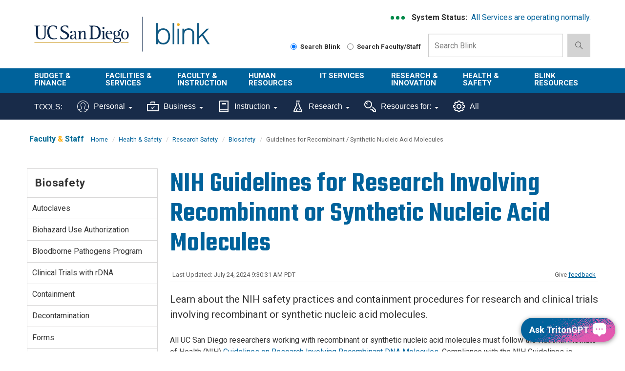

--- FILE ---
content_type: text/html; charset=UTF-8
request_url: https://blink.ucsd.edu/safety/research-lab/biosafety/nih/index.html
body_size: 66260
content:
<!DOCTYPE html>
<html xmlns="http://www.w3.org/1999/xhtml" lang="en-US">
    <head>
        <link href="https://cdn.ucsd.edu/tritongpt/widget/css/tgpt.css" rel="stylesheet"/>
        <script src="https://cdn.ucsd.edu/tritongpt/widget/libraries/vue.global.prod.js" type="text/javascript"></script>
        <script src="https://cdn.ucsd.edu/tritongpt/widget/libraries/markdown-it.min.js" type="text/javascript"></script>
        <!-- Google Tag Manager -->
        
		<script>
		(function(w,d,s,l,i){w[l]=w[l]||[];w[l].push({'gtm.start':
        new Date().getTime(),event:'gtm.js'});var f=d.getElementsByTagName(s)[0],
        j=d.createElement(s),dl=l!='dataLayer'?'&l='+l:'';j.async=true;j.src=
        'https://www.googletagmanager.com/gtm.js?id='+i+dl;f.parentNode.insertBefore(j,f);
        })(window,document,'script','dataLayer','GTM-T2BRWXJ');
        </script>
        
        <!-- End Google Tag Manager -->
        



 



    <meta charset="utf-8"/>
    <meta content="IE=edge" http-equiv="X-UA-Compatible"/>
    <meta content="initial-scale=1.0" name="viewport"/>
    <meta content="7MiYjX2ZghMOWvtKRWlar--c6mD2ose5EcbQFQ6szFA" name="google-site-verification"/>
    
    <title>NIH Guidelines for Research Involving Recombinant or Synthetic Nucleic Acid Molecules</title>
    <meta content="University of California, San Diego" name="ORGANIZATION"/>
    <meta content="index,follow,noarchive" name="robots"/>
    <meta content="Blink" name="SITE"/>
    <meta content="NIH Guidelines for Research Involving Recombinant or Synthetic Nucleic Acid Molecules" name="PAGETITLE"/>
    <meta content="Learn about the NIH safety practices and containment procedures for research and clinical trials involving recombinant or synthetic nucleic acid molecules." name="DESCRIPTION"/>
    <meta content="3091bad7ac1a02085455a736c0d2bd98" name="id"/>

   
    


    

        








 




<link href="//cdn.ucsd.edu/cms/decorator-5/styles/bootstrap.min.css" rel="stylesheet"/>
<link href="//cdn.ucsd.edu/cms/decorator-5/styles/base.min.css" rel="stylesheet"/>


        
    




<!-- Site-specific CSS files -->
            <link href="../../../../_resources/css/blink.css" media="all" rel="stylesheet" type="text/css"/>
    
    
    
<!-- Other CSS files -->
<!--[if lt IE 9]>
<link rel="stylesheet" href="https://cdn.ucsd.edu/cms/decorator-5/styles/ie-support.css" />
<![endif]-->

<!-- Other JS files -->


<script src="https://cdn.ucsd.edu/cms/decorator-5/scripts/modernizr.min.js"></script>


        
    
    


<!-- Site-specific javascript files -->


    

<!--[if lt IE 9]>
<script src="https://cdn.ucsd.edu/cms/decorator-5/scripts/respond.min.js"></script>
<link href="https://cdn.ucsd.edu/cms/decorator-5/scripts/cross-domain/respond-proxy.html" id="respond-proxy" rel="respond-proxy" />
<link href="/_resources/cross-domain/respond.proxy.gif" id="respond-redirect" rel="respond-redirect" />
<script src="/_resources/cross-domain/respond.proxy.js"></script>
<![endif]-->


    </head>
    <body>
        <!-- Google Tag Manager (noscript) -->
        <noscript>
            <iframe height="0" src="https://www.googletagmanager.com/ns.html?id=GTM-T2BRWXJ" style="display:none;visibility:hidden" width="0"></iframe>
        </noscript>
        <!-- End Google Tag Manager (noscript) -->
        <header class="layout-header">
            <a class="screen-reader screen-reader-focusable" href="#main-content">Skip to main content</a>
<div id="uc-emergency"></div>
<div id="tdr_login"></div>
<section class="layout-login">
<div class="layout-container"></div>
</section>
<section class="layout-title">
<div class="container">
<div id="logo-container">
<div class="col-sm-3 pull-left top-logo"><a class="title-header title-header-large sr-only" href="https://ucsd.edu">UC San Diego</a> <a class="title-logo ucsd-logo" href="https://ucsd.ucsd.edu">UC San Diego</a></div>
<div class="col-sm-2 pull-left top-logo"><a class="title-header title-header-large sr-only" href="https://blink.ucsd.edu">Blink</a> <a class="title-logo blink-logo" href="https://blink.ucsd.edu">Blink</a></div>
</div>
<div class="sb-container">
<div class="ds-container">
<div class="system-status">
<p><strong>System Status:&#160;</strong> <span class="system-status-message"></span></p>
</div>
<div class="si-container"><a aria-label="link to full system status information" href="https://status.ucsd.edu/" id="status-link"> <span aria-hidden="true" class="status-indicator"></span> <span aria-hidden="true" class="status-indicator"></span> <span aria-hidden="true" class="status-indicator"></span> </a></div>
</div>
<form action="/search/index.html" aria-label="Search Box" class="navbar-form navbar-right navbar-search no-gutter search-form" id="cse-search-box" method="get" role="search"><label class="radio-inline" for="searchUCSD"> <input aria-label="Search Blink" checked="checked" id="searchUCSD" name="search-scope" type="radio" value="blink"/> Search Blink </label> <label class="radio-inline" for="searchFaculty"> <input aria-label="Search Faculty and Staff" id="searchFaculty" name="search-scope" type="radio" value="faculty-staff"/> Search Faculty/Staff </label>
<div class="input-group"><input aria-label="Search Box" class="form-control input-search directorySearch facultySearch" data-id="inputSearch" id="q" name="q" placeholder="Search Blink" type="search" value=""/> <span class="input-group-btn"> <button class="btn btn-primary search-icon search-expand" id="search-icon-button" onclick="submitForm()" type="button"> <img alt="search-icon" class="img-responsive" src="https://www.ucsd.edu/_resources/img/icon_search.png"/> </button> </span></div>
<input class="sr-only" type="submit" value="Submit"/></form></div>
</div>
</section>
        </header>
        <div class="navbar-container">
            <!-- navbar --><nav aria-label="primary" class="navbar navbar-default" data-module="nav">
<div class="container-fluid header-wrap">
<div class="container">
<div class="navbar-header"><a aria-expanded="false" class="navbar-toggle collapsed" data-target="#navbar-collapse-grid" data-toggle="collapse" href="#"> <span class="sr-only">Toggle navigation</span> <span class="icon-bar"></span> <span class="icon-bar"></span> <span class="icon-bar"></span> </a> <!-- mobile search dropdown --> <a class="search-icon search-expand dropdown-toggle visible-xs visible-sm" data-toggle="dropdown" href="#"> <span class="search-icon"></span> </a>
<div class="dropdown-menu dropdown-search"><form action="/search/index.html" aria-label="Mobile Search Box" class="navbar-search form-inline mobile-search-form" role="search">
<div class="input-group nav-search-mobile"><input aria-label="Mobile Search Box" class="form-control input-search is-mobile" data-id="inputSearchMobile" name="q" placeholder="Search Blink" type="search"/> <span class="input-group-btn"> <button class="btn btn-primary search-icon search-expand mobile-search-icon" type="button"> <img alt="search-icon" src="https://www.ucsd.edu/_resources/img/icon_search.png"/> </button> </span></div>
<label class="radio-inline" for="searchFacultyMobile"> <input aria-label="Search Faculty and Staff on Mobile Device" id="searchFacultyMobile" name="t" onclick="setSearch('directory')" type="radio" value="directory"/> Search Faculty/Staff </label> <label class="radio-inline" for="searchUCSDMobile"> <input aria-label="Search UC San Diego on Mobile Device" checked="checked" id="searchUCSDMobile" name="t" onclick="setSearch('blink')" type="radio"/> Search Blink </label> <input class="sr-only" type="submit" value="Submit"/></form></div>
</div>
</div>
</div>
<div class="container-fluid nav-wrap">
<div class="container">
<div class="navbar-collapse collapse" id="navbar-collapse-grid"><!-- standard nav small -->
<ul class="nav navbar-nav small-nav visible-xs visible-sm">
<li class="dropdown">
<div class="btn-group navbar-btn"><a href="../../../../finance/budget-finance/index.html">Budget &amp; Finance</a> <a class="dropdown-toggle" data-toggle="dropdown" href="#"> <img alt="arrow" src="https://www.ucsd.edu/_resources/img/icon_arrow.png"/> </a>
<ul class="dropdown-menu">
<li><a href="../../../../finance/bi-financial-reporting/index.html">BI &amp; Financial Reporting</a></li>
<li><a href="../../../../buy-pay/index.html">Buy &amp; Pay</a></li>
<li><a href="../../../../finance/index.html">Finance</a></li>
<li><a href="../../../../facilities/logistics/index.html">Logistics</a></li>
<li><a href="../../../../finance/resources-training/index.html">Finance Administration Resources</a></li>
<li><a href="../../../../travel/index.html">Travel &amp; Entertainment</a></li>
</ul>
</div>
</li>
<li>
<div class="btn-group navbar-btn"><a href="../../../../facilities/index.html">Facilities &amp; Services</a>&#160; <a class="dropdown-toggle" data-toggle="dropdown" href="#"> <img alt="arrow" src="https://www.ucsd.edu/_resources/img/icon_arrow.png"/> </a>
<ul class="dropdown-menu">
<li><a href="https://plandesignbuild.ucsd.edu/planning/">Campus Planning Site</a></li>
<li><a href="../../../../facilities/management/index.html">Facilities Management</a></li>
<li><a href="../../../../facilities/real-estate/index.html">Real Estate</a></li>
<li><a href="../../../../facilities/tritonprint/index.html">Triton Print &amp; Digital Media</a></li>
<li><a href="https://transportation.ucsd.edu/">Transportation Services Site</a></li>
</ul>
</div>
</li>
<li>
<div class="btn-group navbar-btn"><a href="../../../../faculty-instruction/index.html">Faculty &amp; Instruction</a>&#160; <a class="dropdown-toggle" data-toggle="dropdown" href="#"> <img alt="arrow" src="https://www.ucsd.edu/_resources/img/icon_arrow.png"/> </a>
<ul class="dropdown-menu">
<li><a href="../../../../faculty/index.html">Faculty</a></li>
<li><a href="../../../../instructors/index.html">Student/ Class Info</a></li>
<li><a href="../../../../faculty-instruction/student-reporting/index.html">Student Operational Reporting</a></li>
<li><a href="https://blink.ucsd.edu/_tool-page/index.html#Instruction-Tools">Instruction Tools</a></li>
</ul>
</div>
</li>
<li>
<div class="btn-group navbar-btn"><a href="../../../../HR/index.html">Human Resources</a>&#160; <a class="dropdown-toggle" data-toggle="dropdown" href="#"> <img alt="arrow" src="https://www.ucsd.edu/_resources/img/icon_arrow.png"/> </a>
<ul class="dropdown-menu">
<li><a aria-label="About us HR" href="../../../../sponsor/hr/index.html">About Us</a></li>
<li><a href="../../../../HR/benefits/index.html">Benefits</a></li>
<li><a href="../../../../sponsor/hr/divisions-units/data/hr-payroll/timekeeping/ecotime/index.html">Ecotime</a></li>
<li><a href="../../../../HR/services/employee-center.html">Employee Center</a></li>
<li><a href="../../../../sponsor/hr/divisions-units/data/ucpath.html">UCPath</a></li>
<li><a href="../../../../HR/training/resources/uclc/index.html">UC Learning Center</a></li>
</ul>
</div>
</li>
<li>
<div class="btn-group navbar-btn"><a href="../../../../technology/index.html">IT Services</a>&#160; <a class="dropdown-toggle" data-toggle="dropdown" href="#"> <img alt="arrow" src="https://www.ucsd.edu/_resources/img/icon_arrow.png"/> </a>
<ul class="dropdown-menu">
<li><a href="../../../../technology/help-desk/index.html">Get Help</a></li>
<li><a href="../../../../technology/index.html#topics">Technology Topics</a></li>
<li><a href="https://support.ucsd.edu/its">Browse Service Portal</a></li>
<li><a href="../../../../technology/file-sharing/remote-work/index.html">Connect from Home</a></li>
<li><a href="../../../../technology/about/culture-careers/index.html">Careers</a></li>
<li><a aria-label="About us Technology" href="../../../../technology/about/index.html">About Us</a></li>
</ul>
</div>
</li>
<li>
<div class="btn-group navbar-btn"><a href="../../../../research/index.html">Research &amp; Innovation</a>&#160; <a class="dropdown-toggle" data-toggle="dropdown" href="#"> <img alt="arrow" src="https://www.ucsd.edu/_resources/img/icon_arrow.png"/> </a>
<ul class="dropdown-menu">
<li><a aria-label="About us Research" href="https://research.ucsd.edu/about/index.html">About Us</a></li>
<li><a href="../../../../research/oru/index.html">Organized Research Units (ORUs)</a></li>
<li><a href="https://research.ucsd.edu/">Research Affairs</a></li>
<li><a href="https://spo.ucsd.edu">Sponsored Research Administration</a></li>
</ul>
</div>
</li>
<li>
<div class="btn-group navbar-btn"><a href="../../../index.html">Health &amp; Safety</a>&#160; <a class="dropdown-toggle" data-toggle="dropdown" href="#"> <img alt="arrow" src="https://www.ucsd.edu/_resources/img/icon_arrow.png"/> </a>
<ul class="dropdown-menu">
<li><a href="../../../ehs/index.html">Environment, Health &amp; Safety</a></li>
<li><a href="https://police.ucsd.edu/">Police Department</a></li>
<li><a href="https://safecampus.ucsd.edu">Safe Campus</a></li>
</ul>
</div>
</li>
<li>
<div class="btn-group navbar-btn"><a href="../../../../sponsor/blink/index.html">Blink Resources</a>&#160;&#160; <a class="dropdown-toggle" data-toggle="dropdown" href="#"> <img alt="arrow" src="https://www.ucsd.edu/_resources/img/icon_arrow.png"/> </a>
<ul class="dropdown-menu">
<li><a href="../../../../sponsor/blink/about.html">About Blink</a></li>
<li><a href="../../../../technology/help-desk/directory/index.html">Campus Directory</a></li>
<li><a href="../../../../sponsor/index.html">Departments in Blink</a></li>
<li><a href="https://blink.ucsd.edu/_tool-page/index.html">List of Tools</a></li>
</ul>
</div>
</li>
</ul>
<!-- large nav -->
<div class="main-nav">
<ul class="nav navbar-nav menu large-nav hidden-xs hidden-sm">
<li class="nav-group nav-group-sm"><a href="../../../../finance/budget-finance/index.html">Budget &amp; Finance</a>
<ul class="list-unstyled">
<li><a href="../../../../finance/bi-financial-reporting/index.html">BI &amp; Financial Reporting</a></li>
<li><a href="../../../../buy-pay/index.html">Buy &amp; Pay</a></li>
<li><a href="../../../../finance/index.html">Finance</a></li>
<li><a href="../../../../facilities/logistics/index.html">Logistics</a></li>
<li><a href="../../../../finance/resources-training/index.html">Finance Administration Resources</a></li>
<li><a href="../../../../travel/index.html">Travel &amp; Entertainment</a></li>
</ul>
</li>
<li class="nav-group nav-group-sm"><a href="../../../../facilities/index.html">Facilities &amp; <br/>Services </a>
<ul class="list-unstyled">
<li><a href="https://plandesignbuild.ucsd.edu/planning/index.html">Campus Planning Site</a></li>
<li><a href="../../../../facilities/management/index.html">Facilities Management</a></li>
<li><a href="../../../../facilities/real-estate/index.html">Real Estate</a></li>
<li><a href="../../../../facilities/tritonprint/index.html">Triton Print &amp; Digital Media</a></li>
<li><a href="https://transportation.ucsd.edu/">Transportation Services Site</a></li>
</ul>
</li>
<li class="nav-group"><a href="../../../../faculty-instruction/index.html">Faculty &amp; Instruction</a>
<ul class="list-unstyled">
<li><a href="../../../../faculty/index.html">Faculty</a></li>
<li><a href="../../../../instructors/index.html">Student/ Class Info</a></li>
<li><a href="../../../../faculty-instruction/student-reporting/index.html">Student Operational Reporting</a></li>
<li><a href="https://blink.ucsd.edu/_tool-page/index.html#Instruction-Tools">Instruction Tools</a></li>
</ul>
</li>
<li class="nav-group nav-group-lg"><a href="../../../../HR/index.html">Human Resources </a>
<ul class="list-unstyled">
<li><a aria-label="About us HR" href="../../../../sponsor/hr/index.html">About Us</a></li>
<li><a href="../../../../HR/benefits/index.html">Benefits</a></li>
<li><a href="../../../../sponsor/hr/divisions-units/data/hr-payroll/timekeeping/ecotime/index.html">Ecotime</a></li>
<li><a href="../../../../HR/services/employee-center.html">Employee Center</a></li>
<li><a href="../../../../sponsor/hr/divisions-units/data/ucpath.html">UCPath</a></li>
<li><a href="../../../../HR/training/resources/uclc/index.html">UC Learning Center</a></li>
</ul>
</li>
<li class="nav-group nav-group-sm"><a href="../../../../technology/index.html">IT Services</a>
<ul class="list-unstyled">
<li><a href="../../../../technology/help-desk/index.html">Get Help</a></li>
<li><a href="../../../../technology/index.html#topics">Technology Topics</a></li>
<li><a href="https://support.ucsd.edu/its">Browse Service Portal</a></li>
<li><a href="../../../../technology/file-sharing/remote-work/index.html">Connect from Home</a></li>
<li><a href="../../../../technology/about/culture-careers/index.html">Careers</a></li>
<li><a aria-label="About us Technology" href="../../../../technology/about/index.html">About Us</a></li>
</ul>
</li>
<li class="nav-group"><a href="../../../../research/index.html">Research &amp; Innovation</a>
<ul class="list-unstyled">
<li><a aria-label="About us Research" href="https://research.ucsd.edu/about/index.html">About Us</a></li>
<li><a href="../../../../research/oru/index.html">Organized Research Units (ORUs)</a></li>
<li><a href="https://research.ucsd.edu/">Research Affairs</a></li>
<li><a href="https://spo.ucsd.edu">Sponsored Research Administration</a></li>
</ul>
</li>
<li class="nav-group"><a href="../../../index.html">Health &amp; Safety </a>
<ul class="list-unstyled">
<li><a href="../../../ehs/index.html">Environment, Health &amp; Safety</a></li>
<li><a href="http://police.ucsd.edu/">Police Department</a></li>
<li><a href="https://safecampus.ucsd.edu">Safe Campus</a></li>
</ul>
</li>
<li class="nav-group"><a href="../../../../sponsor/blink/index.html">Blink Resources</a>
<ul class="list-unstyled">
<li><a href="../../../../sponsor/blink/about.html">About Blink</a></li>
<li><a href="../../../../technology/help-desk/directory/index.html">Campus Directory</a></li>
<li><a href="../../../../sponsor/index.html">Departments in Blink</a></li>
<li><a href="../../../../_tool-page/index.html">List of Tools</a></li>
</ul>
</li>
</ul>
</div>
</div>
</div>
</div>
</nav> 
<nav class="navbar navbar-default navbar-static-top sr-only hidden"><div class="navbar-collapse collapse" id="navbar"><div class="search"><button aria-label="search" class="search-toggle btn-default"></button><div class="search-content" id="search"><form class="blink-mobile-nav" action="/search/index.html" method="get"><label for="search-scope" style="display: none;">Search</label><select class="search-scope" id="search-scope" name="search-scope"><option selected="selected" value="department">This Site</option><option value="default_collection">All UCSD Sites</option><option value="faculty-staff">Faculty/Staff</option></select><div class="input-group"><label for="q" id="search-term-label" style="display: none;">Search Term</label><input autofocus="autofocus" class="stm-mobile form-control search-term" name="search-term" placeholder="Search..." type="search" /></div></form></div></div></div></nav>
 <!-- begin toolbar nav --><nav aria-label="secondary" class="navbar navbar-default navbar-static-top" id="toolbar-nav">
<div class="container-fluid toolbar-wrap visible-xs visible-sm">
<div class="container">
<div class="navbar-header"><a aria-expanded="false" class="navbar-toggle collapsed" data-target="#navbar-collapse-toolbar" data-toggle="collapse" href="#"> <span class="sr-only">Toggle navigation</span> <span class="icon-bar"></span> <span class="icon-bar"></span> <span class="icon-bar"></span> </a> <span class="navbar-brand" href="#"> <strong>TOOLS</strong> </span></div>
</div>
</div>
<div class="container-fluid toolbar-wrap">
<div class="container">
<div class="navbar-collapse collapse" id="navbar-collapse-toolbar"><!-- Mobile nav -->
<ul class="nav navbar-nav small-nav visible-xs visible-sm">
<li class="dropdown">
<div class="btn-group navbar-btn"><a href="https://blink.ucsd.edu/_tool-page/index.html#Personal-Tools">Personal</a> <a class="dropdown-toggle" data-toggle="dropdown" href="#"> <img alt="arrow" src="https://www.ucsd.edu/_resources/img/icon_arrow.png"/> </a>
<ul class="dropdown-menu">
<li><a href="https://ucnet.universityofcalifornia.edu/compensation/understanding-total-compensation/estimate-your-total-compensation/">Compensation Calculator</a></li>
<li><a href="http://edben.ucsd.edu/">Educational Benefits</a></li>
<li><a href="https://jobs.ucsd.edu/bulletin/default.aspx">Job Bulletin</a></li>
<li><a href="https://act.ucsd.edu/mydirectory/updater">My Directory</a></li>
<li><a href="https://ecotimecampus.ucsd.edu/">Ecotime Campus</a></li>
<li><a href="https://uclearning.ucsd.edu/">My Training</a></li>
<li><a href="https://spa.ucsd.edu/home">Performance Appraisal</a></li>
<li><a href="https://uclearning.ucsd.edu/">UC Learning Center</a></li>
<li><a href="https://ucnet.universityofcalifornia.edu/">UCnet</a></li>
<li><a href="https://ucpath.universityofcalifornia.edu/">UCPath</a></li>
<li><a href="https://retirementatyourservice.ucop.edu/UCRAYS/">UCRAYS</a></li>
</ul>
</div>
</li>
<li class="dropdown">
<div class="btn-group navbar-btn"><a href="https://blink.ucsd.edu/_tool-page/index.html#Business-Tools">Business</a> <a class="dropdown-toggle" data-toggle="dropdown" href="#"> <img alt="arrow" src="https://www.ucsd.edu/_resources/img/icon_arrow.png"/> </a>
<ul class="dropdown-menu">
<li><a href="https://support.ucsd.edu/">Services &amp; Support</a></li>
<li><a href="https://concur.ucsd.edu/">Concur Travel &amp; Expense</a></li>
<li><a href="https://ofc.ucsd.edu/">Oracle Financials Cloud</a></li>
<li><a href="https://aps.ucsd.edu/tools/index.html">AP On-Line</a></li>
<li><a href="https://bah.ucsd.edu">Business Analytics Hub</a></li>
<li><a href="https://ucsd.tririga.com/index.html">Campus Space Management (Tririga)</a></li>
<li><a href="http://cams.ucsd.edu/">CAMS</a></li>
<li><a href="https://ecotimecampus.ucsd.edu/">Ecotime Campus</a></li>
<li><a href="https://blink.ucsd.edu/sponsor/BFS/divisions/cashier/emarkets.html">E-Markets</a></li>
<li><a href="https://employeelink.ucsd.edu/">EmployeeLink</a></li>
<li><a href="https://act.ucsd.edu/financial">FinancialLink</a></li>
<li><a href="https://hireonline.ucsd.edu/">HireOnline</a></li>
<li><a href="http://jdonline.ucsd.edu/">JDOnline</a></li>
<li><a href="https://logistics.ucsd.edu">Logistics Portal</a></li>
<li><a href="http://mymobilebill.ucsd.edu/">MyMobileBill</a></li>
<li><a href="https://crm.ucsd.edu/hr">Onboarding</a></li>
<li><a href="https://ofc.ucsd.edu/">Oracle Procurement</a></li>
<li><a href="https://finapps.ucsd.edu/padua2/">PADUA</a></li>
<li><a href="https://paymentworks.ucsd.edu">PaymentWorks</a></li>
<li><a href="https://spa.ucsd.edu/">Performance Appraisals</a></li>
<li><a href="https://fin.ucsd.edu/rechargeplus/charges">Recharge Plus</a></li>
<li><a href="https://act.ucsd.edu/sparcm/sparc-dept-home.shtml">SPARCM (login required)</a></li>
<li><a href="https://foundation.ucsd.edu/endowment-financials/star-dashboard.html">STAR</a></li>
<li><a href="http://hr.ucsd.edu/tpp/">Title &amp; Pay Look-up</a></li>
<li><a href="https://i9complete.ucop.edu/">Tracker I-9 Complete</a></li>
<li><a href="https://ucpath.universityofcalifornia.edu/">UCPath</a></li>
<li><a href="../../../../technology/network/connections/off-campus/VPN/index.html">VPN</a></li>
</ul>
</div>
</li>
<li class="dropdown">
<div class="btn-group navbar-btn"><a href="https://blink.ucsd.edu/_tool-page/index.html#Instruction-Tools">Instruction</a> <a class="dropdown-toggle" data-toggle="dropdown" href="#"> <img alt="arrow" src="https://www.ucsd.edu/_resources/img/icon_arrow.png"/> </a>
<ul class="dropdown-menu">
<li><a href="https://www.assist.org/web-assist/welcome.html">ASSIST</a></li>
<li><a href="https://canvas.ucsd.edu/">Canvas</a></li>
<li><a href="https://act.ucsd.edu/FacultyClasslist">Class lists</a></li>
<li><a href="https://blink.ucsd.edu/faculty/instruction/tech-guide/classroom/details.html">Classroom details</a></li>
<li><a href="https://myccr.ucsd.edu/home.htm">Co-Curricular Record</a></li>
<li><a href="https://egrades.ucsd.edu/">eGrades</a></li>
<li><a href="https://act.ucsd.edu/sectionEnrollmentSummary">Enrollment/waitlists</a></li>
<li><a href="https://act.ucsd.edu/studentNameLookup">Find a student</a></li>
<li><a href="http://ucsd.edu/catalog/">General Catalog</a></li>
<li><a href="https://act.ucsd.edu/studentMajor">Majors list</a></li>
<li><a href="https://act.ucsd.edu/studentMinor">Minors list</a></li>
<li><a href="https://blink.ucsd.edu/technology/help-desk/queries/access/student/index.html">Queries</a></li>
<li><a href="https://act.ucsd.edu/scheduleOfClasses">Schedule of Classes</a></li>
<li><a href="https://act.ucsd.edu/studentdirectory/search">Student Directory</a></li>
<li><a href="https://act.ucsd.edu/termAudit">Term Audit</a></li>
</ul>
</div>
</li>
<li class="dropdown">
<div class="btn-group navbar-btn"><a aria-label="Tools for research" href="https://blink.ucsd.edu/_tool-page/index.html#Research-Tools">Research</a> <a class="dropdown-toggle" data-toggle="dropdown" href="#"> <img alt="arrow" src="https://www.ucsd.edu/_resources/img/icon_arrow.png"/> </a>
<ul class="dropdown-menu">
<li><a href="https://support.ucsd.edu/research">Services &amp; Support</a></li>
<li><a href="https://today.ucsd.edu/media-contacts">Faculty Expertise</a></li>
<li><a href="https://ucsd.kuali.co/cor/main/#/apps/">Kuali Research</a></li>
<li><a href="https://ers.ucop.edu/ucsd">MyEffort</a></li>
<li><a href="http://ehs.ucsd.edu/myresearchsafety/">My Research Safety</a></li>
<li><a href="http://rapids.ucsd.edu/">Research Development</a></li>
<li><a href="https://blink.ucsd.edu/research/training/index.html">Training Resources</a></li>
</ul>
</div>
</li>
<li class="dropdown">
<div class="btn-group navbar-btn"><a href="../../../../_tool-page/index.html#Resources-For">Resources For:</a> <a class="dropdown-toggle" data-toggle="dropdown" href="#"> <img alt="arrow" src="https://www.ucsd.edu/_resources/img/icon_arrow.png"/> </a>
<ul class="dropdown-menu">
<li><a href="https://go.ucsd.edu/FinanceResources">Finance Admin</a></li>
<li><a href="https://go.ucsd.edu/researchresources">Research Admin</a></li>
</ul>
</div>
</li>
<li>
<div class="btn-group navbar-btn"><a href="https://blink.ucsd.edu/_tool-page/">All Tools</a></div>
</li>
</ul>
<!-- Desktop nav -->
<ul class="nav navbar-nav visible-md visible-lg">
<li><span class="tool-title">TOOLS:</span></li>
<li class="dropdown"><a aria-expanded="false" class="dropdown-toggle" data-close-others="true" data-hover="dropdown" href="https://blink.ucsd.edu/_tool-page/index.html#Personal-Tools"> <img alt="" class="toolbar-icon" src="../../../../_resources/images/icons/personal-icon.svg"/> Personal <span class="caret"></span> </a>
<ul class="dropdown-menu">
<li><a href="https://ucnet.universityofcalifornia.edu/compensation/understanding-total-compensation/estimate-your-total-compensation/">Compensation Calculator</a></li>
<li><a href="https://concur.ucsd.edu/">Concur Travel &amp; Expense</a></li>
<li><a href="http://edben.ucsd.edu/">Educational Benefits</a></li>
<li><a href="https://jobs.ucsd.edu/bulletin/default.aspx">Job Bulletin</a></li>
<li><a href="https://act.ucsd.edu/mydirectory/updater">My Directory</a></li>
<li><a href="https://ecotimecampus.ucsd.edu/">Ecotime Campus</a></li>
<li><a href="https://uclearning.ucsd.edu/">My Training</a></li>
<li><a href="https://spa.ucsd.edu/home">Performance Appraisal</a></li>
<li><a href="https://uclearning.ucsd.edu/">UC Learning Center</a></li>
<li><a href="https://ucnet.universityofcalifornia.edu/">UCnet</a></li>
<li><a href="https://ucpath.universityofcalifornia.edu/">UCPath</a></li>
<li><a href="https://retirementatyourservice.ucop.edu/UCRAYS/">UCRAYS</a></li>
</ul>
</li>
<li class="dropdown"><a aria-expanded="false" class="dropdown-toggle" data-close-others="true" data-hover="dropdown" href="https://blink.ucsd.edu/_tool-page/index.html#Business-Tools"> <img alt="" class="toolbar-icon" src="../../../../_resources/images/icons/business-icon.svg"/> Business <span class="caret"></span> </a>
<ul class="dropdown-menu">
<li><a href="https://support.ucsd.edu/">Services &amp; Support</a></li>
<li><a href="https://concur.ucsd.edu/">Concur Travel &amp; Expense</a></li>
<li><a href="https://ofc.ucsd.edu/">Oracle Financials Cloud</a></li>
<li><a href="https://aps.ucsd.edu/tools/index.html">AP On-Line</a></li>
<li><a href="https://bah.ucsd.edu/">Business Analytics Hub (BAH)</a></li>
<li><a href="https://ucsd.tririga.com/index.html">Campus Space Management (Tririga)</a></li>
<li><a href="http://cams.ucsd.edu/">CAMS</a></li>
<li><a href="https://ecotimecampus.ucsd.edu/">Ecotime Campus</a></li>
<li><a href="https://blink.ucsd.edu/sponsor/BFS/divisions/cashier/emarkets.html">E-Markets</a></li>
<li><a href="https://employeelink.ucsd.edu/">EmployeeLink</a></li>
<li><a href="https://act.ucsd.edu/financial">FinancialLink</a></li>
<li><a href="https://hireonline.ucsd.edu/">HireOnline</a></li>
<li><a href="http://jdonline.ucsd.edu/">JDOnline</a></li>
<li><a href="https://logistics.ucsd.edu">Logistics Portal</a></li>
<li><a href="http://mymobilebill.ucsd.edu/">MyMobileBill</a></li>
<li><a href="https://crm.ucsd.edu/hr">Onboarding</a></li>
<li><a href="https://finapps.ucsd.edu/padua2/">PADUA</a></li>
<li><a href="https://paymentworks.ucsd.edu">PaymentWorks</a></li>
<li><a href="https://spa.ucsd.edu/">Performance Appraisals</a></li>
<li><a href="https://fin.ucsd.edu/rechargeplus/charges">Recharge Plus</a></li>
<li><a href="https://act.ucsd.edu/sparcm/sparc-dept-home.shtml">SPARCM (login required)</a></li>
<li><a href="https://foundation.ucsd.edu/endowment-financials/star-dashboard.html">STAR</a></li>
<li><a href="https://hr.ucsd.edu/tpp/">Title &amp; Pay Look-up</a></li>
<li><a href="https://i9complete.ucop.edu/">Tracker I-9 Complete</a></li>
<li><a href="https://ucpath.universityofcalifornia.edu/">UCPath</a></li>
<li><a href="../../../../technology/network/connections/off-campus/VPN/index.html">VPN</a></li>
</ul>
</li>
<li class="dropdown"><a aria-expanded="false" class="dropdown-toggle" data-close-others="true" data-hover="dropdown" href="https://blink.ucsd.edu/_tool-page/index.html#Instruction-Tools"> <img alt="" class="toolbar-icon" src="../../../../_resources/images/icons/instruction-icon.svg"/> Instruction <span class="caret"></span> </a>
<ul class="dropdown-menu">
<li><a href="https://www.assist.org/web-assist/welcome.html">ASSIST</a></li>
<li><a href="https://canvas.ucsd.edu/">Canvas</a></li>
<li><a href="https://act.ucsd.edu/FacultyClasslist">Class lists</a></li>
<li><a href="https://blink.ucsd.edu/faculty/instruction/tech-guide/classroom/details.html">Classroom details</a></li>
<li><a href="https://myccr.ucsd.edu/home.htm">Co-Curricular Record</a></li>
<li><a href="https://egrades.ucsd.edu/">eGrades</a></li>
<li><a href="https://act.ucsd.edu/sectionEnrollmentSummary">Enrollment/waitlists</a></li>
<li><a href="https://act.ucsd.edu/studentNameLookup">Find a student</a></li>
<li><a href="https://ucsd.edu/catalog/">General Catalog</a></li>
<li><a href="https://act.ucsd.edu/studentMajor">Majors list</a></li>
<li><a href="https://act.ucsd.edu/studentMinor">Minors list</a></li>
<li><a href="https://blink.ucsd.edu/technology/help-desk/queries/access/student/index.html">Queries</a></li>
<li><a href="https://act.ucsd.edu/scheduleOfClasses">Schedule of Classes</a></li>
<li><a href="https://act.ucsd.edu/studentdirectory/search">Student Directory</a></li>
<li><a href="https://act.ucsd.edu/termAudit">Term Audit</a></li>
</ul>
</li>
<li class="dropdown"><a aria-expanded="false" aria-label="Tools for research" class="dropdown-toggle" data-close-others="true" data-hover="dropdown" href="https://blink.ucsd.edu/_tool-page/index.html#Research-Tools"> <img alt="" class="toolbar-icon" src="../../../../_resources/images/icons/research-icon.svg"/> Research <span class="caret"></span> </a>
<ul class="dropdown-menu">
<li><a href="https://support.ucsd.edu/research">Services &amp; Support</a></li>
<li><a href="https://today.ucsd.edu/media-contacts">Faculty Expertise</a></li>
<li><a href="https://ucsd.kuali.co/cor/main/#/apps/">Kuali Research</a></li>
<li><a href="https://ers.ucop.edu/ucsd">MyEffort</a></li>
<li><a href="https://ehs.ucsd.edu/myresearchsafety/">My Research Safety</a></li>
<li><a href="https://rapids.ucsd.edu/">Research Development</a></li>
<li><a href="https://blink.ucsd.edu/research/training/index.html">Training Resources</a></li>
</ul>
</li>
<li class="dropdown"><a aria-expanded="false" class="dropdown-toggle" data-close-others="true" data-hover="dropdown" href="../../../../_tool-page/index.html#Resources-For"> <img alt="" class="toolbar-icon" src="../../../../_resources/images/icons/keys-role-icon.svg" style="height: 24px; width: 24px;"/> Resources for: <span class="caret"></span> </a>
<ul class="dropdown-menu">
<li><a href="https://go.ucsd.edu/FinanceResources">Finance Admin</a></li>
<li><a href="https://go.ucsd.edu/researchresources">Research Admin</a></li>
</ul>
</li>
<li><a href="https://blink.ucsd.edu/_tool-page/"> <img alt="" class="toolbar-icon" src="../../../../_resources/images/icons/all-tools-icon.svg"/> All </a></li>
</ul>
</div>
</div>
</div>
</nav><!-- end toolbar nav -->
        </div>
        <main class="layout-main" id="main-content">
            <a id="main-content-area"></a>
            










            <div class="container">
                <div class="row">
                    

<div class="container">
    <div class="row">
        <ol class="breadcrumb breadcrumbs-list">
        
        <div id="faculty-staff-badge"><a href="https://blink.ucsd.edu"><span class="fs-badge-f">Faculty</span> &amp; <span class="fs-badge-s">Staff</span></a></div>    
        
                                                    
                                    
                        
                                    
                                   <li><a href="../../../../index.html">Home</a></li>
                                
                                                        
                                    
                        
                                    
                                   <li><a href="../../../index.html">Health &amp; Safety</a></li>
                                
                                                        
                                    
                        
                                    
                                   <li><a href="../../index.html">Research Safety</a></li>
                                
                                                        
                                    
                        
                                    
                                   <li><a href="../index.html">Biosafety</a></li>
                                
                                                        
                                    
                        
                                                                            
                                        <li>Guidelines for Recombinant / Synthetic Nucleic Acid Molecules</li>
                                        
                                            
        </ol>
    </div>
</div>
                </div>
            </div>
            <div class="container">
                <div class="row">
                    








        
            
        
    
            
    


















<!-- display the main content -->
<section aria-label="Main Content" class="col-xs-12 col-md-9 main-section pull-right">
                <h1>NIH Guidelines for Research Involving Recombinant or Synthetic Nucleic Acid Molecules</h1> 
                   
              
              
      
    <div class="article_info">
    <div class="article_updated_at">Last Updated: July 24, 2024 9:30:31 AM PDT</div>
    <div class="article_feedback">Give <a href="https://eforms.ucsd.edu/view.php?id=252329/" onclick="window.open('https://eforms.ucsd.edu/view.php?id=252329/','DYGWYW','menubar=0,resizable=1,scrollbars=1,width=450,height=640')" target="DYGWYW">feedback</a></div>
    </div>
        
                
        
                    
                
                     
                
                
                                                
                
                                        
                                        
                                        
                    <p class="subhead">Learn about the NIH safety practices and containment procedures for research and clinical trials involving recombinant or synthetic nucleic acid molecules.</p>                
                    
                                                

        
    

                            <p>All UC San Diego researchers working with&#160;recombinant or synthetic nucleic acid molecules&#160;must follow the National Institute of Health (NIH) <a href="https://osp.od.nih.gov/wp-content/uploads/NIH_Guidelines.pdf">Guidelines on Research Involving Recombinant DNA Molecules</a>.&#160;Compliance with the NIH Guidelines is mandatory and it is the responsibility of each investigator to make sure that their laboratory is in compliance. The following outline is intended only to serve as an outline to the NIH Experiment Guidelines:&#160;</p>
<ul>
<li>Experiments that require NIH and IBC approval prior to initiation (Section III-A, B &amp; C)</li>
<li>Experiments that require IBC approval prior to initiation (Section III-D)</li>
<li>Experiments that require registration simultaneous with initiation (Section III-E)</li>
<li>Experiments that are exempt; but still may require registration (Section III-F)</li>
</ul>
<table class="styled" style="width: 100%;"><caption>Guideline of Research Activities and their corresponding minimum Biosafety Level and applicable section, per the National Institute of Health (NIH)</caption><colgroup> <col width="604"/> <col width="90"/> <col width="68"/></colgroup>
<tbody>
<tr height="20">
<td style="background-color: #e1dfe1;"><strong>Activity</strong></td>
<td style="background-color: #e1dfe1;"><strong>Minimum BSL</strong></td>
<td style="background-color: #e1dfe1;"><strong>Section</strong></td>
</tr>
<tr height="20">
<td colspan="3" style="width: 762px; height: 20px; background-color: #c1ffff;">Experiments that require IBC Approval, RAC Review and NIH Director Approval before Initiation (III-A)</td>
</tr>
<tr height="20">
<td class="xl71" height="20" width="604">Transfer of a drug resistance trait to microorganisms compromising ability to control disease agents in humans, veterinary medicine or agriculture.</td>
<td class="xl72" width="90">Varies*</td>
<td class="xl73" width="68">&#160;III-A-1-a</td>
</tr>
<tr height="20">
<td class="xl67" colspan="3" style="width: 762px; height: 20px; background-color: #c1ffff;">Experiments that Require NIH/OBA and IBC Approval before Initiation (III-B)</td>
</tr>
<tr height="20">
<td class="xl66" height="20" width="604">Cloning of toxin molecules with LD50 of less than 100 nanograms per kilogram body weight</td>
<td class="xl72" width="90">Varies*</td>
<td class="xl73" width="68">&#160;III-B-1</td>
</tr>
<tr height="20">
<td class="xl67" colspan="3" style="width: 762px; height: 20px; background-color: #c1ffff;">Experiments that Require IBC and Institutional Review Board Approvals and RAC Review before Research Participant Enrollment (III-C)</td>
</tr>
<tr height="20">
<td class="xl66" height="20" width="604">Transfer human gene into human research participant(s) using recombinant or synthetic nucleic acid molecules or DNA or RNA</td>
<td class="xl72" width="90">Varies*</td>
<td class="xl73" width="68">&#160;III-C-1</td>
</tr>
<tr height="20">
<td class="xl67" colspan="3" style="width: 762px; height: 20px; background-color: #c1ffff;">Experiments that Require IBC Approval Before Initiation (III-D)</td>
</tr>
<tr height="20">
<td class="xl66" height="20" width="604">Adding nucleic acids to agents to RG2</td>
<td class="xl72" width="90">2</td>
<td class="xl72" width="68">III-D-1-a</td>
</tr>
<tr height="20">
<td class="xl66" height="20" width="604">Adding nucleic acids to agents to RG3</td>
<td class="xl72" width="90">3</td>
<td class="xl72" width="68">III-D-1-b</td>
</tr>
<tr height="20">
<td class="xl66" height="20" width="604">Adding nucleic acids to agents to RG4</td>
<td class="xl72" width="90">4</td>
<td class="xl72" width="68">III-D-1-c</td>
</tr>
<tr height="20">
<td class="xl66" height="20" width="604">Adding nucleic acids to restricted agents&#160;</td>
<td class="xl72" width="90">4</td>
<td class="xl72" width="68">III-D-1-d</td>
</tr>
<tr height="20">
<td class="xl66" height="20" width="604">Adding nucleic acids from agents into nonpathogenic prokaryotes or lower eukaryotes</td>
<td class="xl72" width="90">BSL1 or higher</td>
<td class="xl72" width="68">III-D-2</td>
</tr>
<tr height="20">
<td class="xl66" height="20" width="604">Nucleic acids in viral vectors RG2</td>
<td class="xl72" width="90">2</td>
<td class="xl72" width="68">III-D-3-a</td>
</tr>
<tr height="20">
<td height="20" width="604">Nucleic acids in viral vectors RG3</td>
<td width="90">3</td>
<td width="68">III-D-3-b</td>
</tr>
<tr height="20">
<td height="20" width="604">Nucleic acids in viral vectors RG4</td>
<td width="90">4</td>
<td width="68">III-D-3-c</td>
</tr>
<tr height="20">
<td height="20" width="604">Nucleic acids in viral vectors, such as restricted poxviruses&#160;&#160;</td>
<td width="90">Varies*</td>
<td width="68">III-D-3-d</td>
</tr>
<tr height="20">
<td height="20" width="604">Creation, breeding, transfer and experimentation with transgenic and knockout animals.</td>
<td width="90"><a href="../../../../_files/safety-tab/research/biosafety/transgenic-animal-matrix.pdf">See matrix of activities (PDF)</a></td>
<td width="68"><a href="../../../../_files/safety-tab/research/biosafety/transgenic-animal-matrix.pdf">See matrix of activities (PDF)</a></td>
</tr>
<tr height="20">
<td height="20" width="604">Nucleic acid-modified microorganisms tested on whole animals</td>
<td width="90">BSL1 or higher</td>
<td width="68">III-D-4</td>
</tr>
<tr height="20">
<td height="20" width="604">Generation of transgenic plants or testing of nucleic acid-modified microorganisms or insects on whole plants at BSL2P+ or higher</td>
<td width="90">BSL2P+ or higher</td>
<td width="68">III-D-5</td>
</tr>
<tr height="20">
<td class="xl66" height="20" width="604">Large-scale experiments greater than 10 liters of culture</td>
<td class="xl74" width="90">BSL1 or higher</td>
<td class="xl72" width="68">III-D-6</td>
</tr>
<tr height="20">
<td class="xl66" height="20" width="604">Influenza virus experimentation: H2N2 (1957-1968)</td>
<td class="xl72" width="90">3 Enhanced</td>
<td class="xl72" width="68">III-D-7</td>
</tr>
<tr height="20">
<td class="xl66" height="20" width="604">Influenza virus experiments: Highly Pathogenic Avian (H5N1)<sup>1</sup></td>
<td class="xl72" width="90">BSL2+ or higher</td>
<td class="xl72" width="68">III-D-7-b</td>
</tr>
<tr height="20">
<td class="xl66" height="20" width="604">Influenza virus experiments: 1918 H1N11<sup>1,2</sup></td>
<td class="xl72" width="90">BSL3</td>
<td class="xl72" width="68">III-D-7-c</td>
</tr>
<tr height="20">
<td class="xl66" height="20" width="604">Experiments involving gene drive modified organisms generated by recombinant or synthetic nucleic acid molecules</td>
<td class="xl72" width="90">BSL2 or higher, ABSL2 or higher, BSL2P+ or higher</td>
<td class="xl72" width="68">III-D-8</td>
</tr>
<tr height="20">
<td class="xl68" colspan="3" style="width: 762px; height: 20px; background-color: #c1ffff;">Experiments that require IBC notice simultaneous with initiation (III-E)</td>
</tr>
<tr height="20">
<td class="xl66" height="20" width="604">Use of viral vectors (&lt;2/3 viral genome) in tissue culture</td>
<td class="xl75" width="90">BSL1 or 2</td>
<td class="xl72" width="68">III-E-1</td>
</tr>
<tr height="20">
<td class="xl66" height="20" width="604">Generation of transgenic plants or testing of nucleic acid-modified microorganisms or insects on whole plants at BSL1P+ or BSL2P</td>
<td class="xl75" width="90">BSL1P or 2P</td>
<td class="xl72" width="68">III-E-2</td>
</tr>
<tr height="20">
<td class="xl66" height="20" width="604">Generation of transgenic rodents <em>(BSL1 only)</em></td>
<td class="xl72" width="90">1</td>
<td class="xl72" width="68">III-E-3</td>
</tr>
<tr height="20">
<td class="xl67" colspan="3" style="width: 762px; height: 20px; background-color: #c1ffff;">Exempt experiments (III-F)</td>
</tr>
<tr height="20">
<td class="xl66" height="20" width="604">Synthetic nucleic acids that cannot replicate nor integrate on a living cell (i.e. oligos)</td>
<td class="xl72" width="90"><span>Varies</span></td>
<td class="xl72" width="68">III-F-1</td>
</tr>
<tr height="20">
<td class="xl66" height="20" width="604">Nucleic acids that are not in organisms, cells or viruses</td>
<td class="xl72" width="90"><span>Varies</span></td>
<td class="xl72" width="68">III-F-2</td>
</tr>
<tr height="20">
<td class="xl66" height="20" width="604">Exact nucleic acid sequence from a single source that exists contemporaneously in nature</td>
<td class="xl72" width="90"><span>Varies</span></td>
<td class="xl72" width="68">III-F-3</td>
</tr>
<tr height="20">
<td class="xl66" height="20" width="604">Prokaryotic host plasmids or viruses used only in that host or closely related strain</td>
<td class="xl72" width="90"><span>Varies</span></td>
<td class="xl72" width="68">III-F-4</td>
</tr>
<tr height="20">
<td height="20" width="604">Eukaryotic host nucleic acids used only in that host or closely related strain</td>
<td width="90"><span>Varies</span></td>
<td width="68">III-F-5</td>
</tr>
<tr height="20">
<td height="20" width="604">Nucleic acids entirely of DNA segments from different species that exchange DNA by known physiological processes</td>
<td width="90"><span>Varies</span></td>
<td width="68">III-F-6</td>
</tr>
<tr height="20">
<td height="20" width="604">Genomic DNA molecules that have acquired a transposable element</td>
<td width="90"><span>Varies</span></td>
<td width="68">III-F-7</td>
</tr>
<tr height="20">
<td height="20" width="604">Nucleic acids that do not present a significant risk to health or the environment (See&#160;Appendix C,&#160;<em>Exemptions under Section III-F-8</em>&#160;for other classes of experiments which are exempt from the&#160;<em>NIH Guidelines</em>.&#160;) Refer to&#160;<a href="e-coli.html">Escherichia coli Strains and NIH Guidelines</a> for more information.&#160;</td>
<td width="90"><span>Varies</span></td>
<td width="68">III-F-8</td>
</tr>
<tr height="20">
<td colspan="3" height="20" width="762">
<p><em>*Requires review by NIH</em></p>
<p><sup style="line-height: 1.2;">1</sup> <span style="line-height: 1.2;"></span><em style="line-height: 1.2;">Dual Use Research of Concern regulations apply</em></p>
<p><em style="line-height: 1.2;"><sup>2</sup></em> Select Agent regulations apply</p>
</td>
</tr>
</tbody>
</table>
<p><em>If you are unsure in which category your experiments fall, contact the <a href="mailto:ehsbio@ucsd.edu">EH&amp;S Biosafety</a>&#160;team for assistance.&#160;</em></p>
<h2>General Responsibilities of the PI</h2>
<ul>
<li>Fully comply with the&#160;NIH Guidelines on&#160;the conduct of recombinant or synthetic nucleic acid molecule research.</li>
<li>Obtain Institutional Biosafety Committee (IBC) approval of an initial research protocol prior to initiating any research with recombinant or synthetic nucleic acid molecules or infectious agents, by way of a Biohazard Use Authorization (BUA).</li>
<li>Remain in communication with the IBC and Biosafety Officer throughout the conduct of the research. Any changes resulting in an increased level of hazard, addition of new biological materials, new procedures or change in locations, requires a BUA amendment and IBC approval prior to commencing work.</li>
<li>Adhere to approved containment and emergency plans for handling accidental spills and personnel exposure. Report any significant problems, violations of the&#160;<em>NIH Guidelines</em>, or any significant research-related accidents and illnesses to the Biological Safety Officer.</li>
<li>Be adequately trained in good microbiological techniques and use appropriate microbiological practices and laboratory techniques for the research being performed.</li>
<li>Ensure the integrity of the physical containment (e.g., biological safety cabinets) and the biological containment (e.g., purity and genotypic and phenotypic characteristics). Investigate and report any significant problems pertaining to the operation and implementation of containment practices and procedures in writing to the Biological Safety Officer.</li>
<li>Comply with shipping requirements for recombinant or synthetic nucleic acid molecules.</li>
<li>Make available to all laboratory staff the protocols that describe the potential biohazards and the precautions to be taken.</li>
<li>Ensure that laboratory personnel receive appropriate training regarding their duties, the practices and techniques required to ensure safety, and the necessary precautions to prevent exposures and deal with accidents. Supervise the safety performance of the laboratory staff to ensure that the required safety practices and techniques are employed. Correct work errors and conditions that may result in the release of recombinant or synthetic nucleic acid molecule materials or infectious agents.</li>
</ul>
<h2>References</h2>
<ul>
<li><a href="https://osp.od.nih.gov/wp-content/uploads/NIH_Guidelines.pdf"><span>The National Institute of Health (NIH)&#160;</span>Guidelines on Research Involving Recombinant DNA Molecules<span></span></a></li>
<li><a href="e-coli.html">Escherichia coli Strains and NIH Guidelines</a></li>
</ul>
                                            

        
    

                            <custom/>
                            


            <section class="jumbotron jumbotron-full-width contact-module gray-trdnt">

          <div class="container">
              <div class="row">
                  <div class="col-md-12">
                    Contact&#160;<a href="mailto:ehsbio@ucsd.edu">EH&amp;S Biosafety</a>.
                  </div>
              </div>
          </div>
        </section>

    
        
        
    
                
   
    
             
        </section>
                    <aside class="bsidebar col-xs-12 col-md-3">
                        


 



























        
        	
        	
        	
                	
        	
    

<section aria-label="Sidebar" class="col-xs-12 col-md-11" role="complementary">
                <figure aria-label="Logo" id="site-logo" role="complementary">
            <logo/>
        </figure>
    
                            <article aria-label="Sidebar Nav" class="main-content-nav" role="navigation">
                                                                                                                            
                
    
                
            
                        <h2><a href="../index.html">Biosafety</a></h2>
                            
                
        
                                                                                                                                                                                                                                                                                                                                                                                                                                
        
        <ul class="navbar-list">
    
                    
                                
                                
                                
                                
                                
                                
                                
                                
                                
                                
                                
                                
                                                                
                                
    
                    
                                                                                                                                        
                                                                
                                
    
                    
                                                                                                                                    <li class="collapsed">
                    <a href="../autoclave/index.html">
                Autoclaves
            </a>
            </li>
                                                                                                                                
                                                                
                                
    
                    
                                                                                    <li class="">
                    <a href="../BUA.html">
                Biohazard Use Authorization
            </a>
            </li>
                                                                                                        
                                                                
                                
    
                    
                                                                                                                                    <li class="collapsed">
                    <a href="../bloodborne/index.html">
                Bloodborne Pathogens Program
            </a>
            </li>
                                                                                                                                
                                                                
                                
    
                    
                                                                                    <li class="">
                    <a href="../clinical-trials.html">
                Clinical Trials with rDNA
            </a>
            </li>
                                                                                                        
                                                                
                                
    
                    
                                                                                                                                    <li class="collapsed">
                    <a href="../containment/index.html">
                Containment
            </a>
            </li>
                                                                                                                                
                                                                
                                
    
                    
                                                                                                                                    <li class="collapsed">
                    <a href="../decontamination/index.html">
                Decontamination
            </a>
            </li>
                                                                                                                                
                                                                
                                
    
                    
                                                                                    <li class="">
                    <a href="../forms.html">
                Forms
            </a>
            </li>
                                                                                                        
                                                                
                                
    
                    
                                                                                    <li class="">
                    <a href="../gene-drives.html">
                Gene Drives
            </a>
            </li>
                                                                                                        
                                                                
                                
    
                    
                                                                                                                                                                                                                                                                                                                                                                                                                                    <li class="expanded active">
                                                Guidelines for Recombinant / Synthetic Nucleic Acid Molecules
                        
                                                
                                                  
                                                                              
                                                                              
                                                                              
                                                                              
                                                                              
                                                                              
                                                                              
                                                                              
                                                                              
                                                                              
                                                                                               
                                                                                                                                                                                      
                                                                                               
                                                                                                                                                                                                                       
                       <ul>                                                 
                                                                             
                                                                             
                                                                             
                                                                             
                                                                             
                                                                             
                                                                             
                                                                             
                                                                             
                                                                             
                                                                                                                                         
                                                                                                                                            
                                        
                                                                                                                
                                                                                <li class="">
                    <a href="e-coli.html">
                Escherichia coli Strains and NIH Guidelines
            </a>
            </li>
    
                                                                                                                                                                                        </ul>                    </li>
                                                                                                        
                                                                
                                
    
                    
                                                                                                                                    <li class="collapsed">
                    <a href="../select-agents/index.html">
                Select Agents
            </a>
            </li>
                                                                                                                                
                                                                
                                
    
                    
                                                                                                                                    <li class="collapsed">
                    <a href="../tissue-culture/index.html">
                Tissue Culture Rooms
            </a>
            </li>
                                                                                                                                
                                                                
                                
    
                    
                                                                                    <li class="">
                    <a href="../animal-biosafety.html">
                Animal Biosafety Level Reclassification
            </a>
            </li>
                                                                                                    </ul>
        
        
                
                 <ul class="navbar-list">
    </ul>

                                 
                       </article>
            
            
                            <custom/>
                </section>
                        














<section aria-label="Sidebar" class="sidebar-components col-xs-12 col-md-11" role="complementary">




<div class="call-out call-out-1">
<h3>Departments</h3>
        
   <p><a href="https://ehs.ucsd.edu">Environment, Health &amp; Safety</a></p>
   
</div>



        
        
    
        <div class="call-out call-out-2">
        <h3>See also</h3>
                                            
            
                                
                                
                                
                                                                                                                                                                
                
                                   
               
                                
                
                
                
                
                                                    
                                        
                                            
            
                       
           <p><a href="../BUA.html">Apply for and Manage a Biohazard Use Authorization (BUA)</a></p>
         
           
                </div>
    
</section>




                    </aside>
                </div>
            </div>
        </main>
        <footer class="footer">
            





<div class="container">
    <div class="row">
        <div class="col-sm-8">
        <p>
        <span>UC San Diego 9500 Gilman Dr. La Jolla, CA 92093 (858) 534-2230</span>
        <br/>
        <span>
        Copyright © <span class="footer-copyright-year">2026</span> Regents of the University of California.
        All rights reserved.
        </span>
        </p>
            <ul class="footer-links">
                <li><a href="https://accessibility.ucsd.edu">Accessibility</a></li>
                <li><a href="https://ucsd.edu/about/privacy-policy.html">Privacy</a></li>
                <li><a href="https://ucsd.edu/about/terms-of-use.html">Terms of Use</a></li>
                <li><a href="https://keyissues.ucsd.edu">Key Issues</a></li>
                <li>
                        <a href="https://eforms.ucsd.edu/view.php?id=252329">Feedback</a>
                    </li>
            </ul>
        </div>
        
        <div class="col-sm-4">
            <a href="https://ucsd.edu/"><img alt="UCSD homepage" class="img-responsive footer-logo" src="https://cdn.ucsd.edu/developer/decorator/5.0.2/img/ucsd-footer-logo-white.png"/></a>
        </div>
    </div>
</div>



<script src="https://cdn.ucsd.edu/cms/decorator-5/scripts/jquery.min.js"></script>
<script src="https://cdn.ucsd.edu/cms/decorator-5/scripts/bootstrap.min.js"></script>
<script src="https://www.ucsd.edu/common/_emergency-broadcast/message.js"></script>
<script src="https://cdn.ucsd.edu/cms/decorator-5/scripts/vendor.min.js"></script>
<script src="https://cdn.ucsd.edu/cms/decorator-5/scripts/base.min.js"></script>


        
    


<!-- Site-specific javascript files -->




                        




<script>
    $(document).ready(function() {
      $('.js-activated').dropdownHover().dropdown();
    });
  </script>

        
    <script src="https://cdn.ucsd.edu/cms/decorator-5/scripts/decorator.js" type="text/javascript"></script>
    
    <script type="text/javascript">
    (function($) {
        $(document).ready(function() {
                    initFooter("https://eforms.ucsd.edu/view.php?id=252329");
                    initCopyright();
        });
    })(jQuery);
    </script>
            <!-- Google tag (gtag.js) -->
<script async="" src="https://www.googletagmanager.com/gtag/js?id=G-1H1H4J36MR"></script>
<script>// <![CDATA[
  window.dataLayer = window.dataLayer || [];
  function gtag(){dataLayer.push(arguments);}
  gtag('js', new Date());

  gtag('config', 'G-1H1H4J36MR', {'cookie_domain': 'blink.ucsd.edu'});
// ]]></script>
    
            <!-- Blink Common Scripts -->
            <script src="https://blink.ucsd.edu/_resources/js/blink.js"></script>
        </footer>
        <script src="https://cdn.ucsd.edu/tritongpt/widget/js/tgpt-loader.js" type="text/javascript"></script>
    </body>
</html>

--- FILE ---
content_type: text/css
request_url: https://cdn.ucsd.edu/cms/decorator-5/styles/teko.css
body_size: 2372
content:
/** * @license * * Font Family: Teko * Designed by: Manushi Parikh * URL: https://www.fontshare.com/fonts/teko * © 2023 Indian Type Foundry * * Font Styles: * Teko Variable(Variable font) * Teko Light * Teko Regular * Teko Medium * Teko Semi Bold * Teko Bold * */
/** * This is a variable font * You can controll variable axes as shown below: * font-variation-settings: 'wght' 300.0;
 * * available axes: * 'wght' (range from 300.0 to 700.0) */
/* @font-face {
	 font-family: 'Teko-Variable';
	 src: url('../fonts/Teko-Variable.woff2') format('woff2'), url('../fonts/Teko-Variable.woff') format('woff'), url('../fonts/Teko-Variable.ttf') format('truetype');
	 font-weight: 300 700;
	 font-display: swap;
	 font-style: normal;
}
 @font-face {
	 font-family: 'Teko-Light';
	 src: url('../fonts/Teko-Light.woff2') format('woff2'), url('../fonts/Teko-Light.woff') format('woff'), url('../fonts/Teko-Light.ttf') format('truetype');
	 font-weight: 300;
	 font-display: swap;
	 font-style: normal;
}
 */
 @font-face {
	 font-family: 'Teko-Regular';
	 src: url('https://cdn.ucsd.edu/cms/decorator-5/fonts/Teko-Regular.woff2') format('woff2'), url('https://qa-cdn.ucsd.edu/cms/decorator-5/fonts/Teko-Regular.woff') format('woff'), url('https://qa-cdn.ucsd.edu/cms/decorator-5/fonts/Teko-Regular.ttf') format('truetype');
	 font-weight: 400;
	 font-display: swap;
	 font-style: normal;
}
 @font-face {
	 font-family: 'Teko-Medium';
	 src: url('https://cdn.ucsd.edu/cms/decorator-5/fonts/Teko-Medium.woff2') format('woff2'), url('https://qa-cdn.ucsd.edu/cms/decorator-5/fonts/Teko-Medium.woff') format('woff'), url('https://qa-cdn.ucsd.edu/cms/decorator-5/fonts/Teko-Medium.ttf') format('truetype');
	 font-weight: 500;
	 font-display: swap;
	 font-style: normal;
}
 @font-face {
	 font-family: 'Teko-SemiBold';
	 src: url('https://cdn.ucsd.edu/cms/decorator-5/fonts/Teko-SemiBold.woff2') format('woff2'), url('https://qa-cdn.ucsd.edu/cms/decorator-5/fonts/Teko-SemiBold.woff') format('woff'), url('https://qa-cdn.ucsd.edu/cms/decorator-5/fonts/Teko-SemiBold.ttf') format('truetype');
	 font-weight: 600;
	 font-display: swap;
	 font-style: normal;
}
/* @font-face {
	 font-family: 'Teko-Bold';
	 src: url('../fonts/Teko-Bold.woff2') format('woff2'), url('../fonts/Teko-Bold.woff') format('woff'), url('../fonts/Teko-Bold.ttf') format('truetype');
	 font-weight: 700;
	 font-display: swap;
	 font-style: normal;
}
 */


--- FILE ---
content_type: application/javascript
request_url: https://cdn.ucsd.edu/cms/decorator-5/scripts/base.min.js
body_size: 9767
content:
function toggleIdsAndClassesBasedOnScreenWidth(){var e;window.innerWidth<768?(document.querySelectorAll("ul.msearch #search-m, ul.msearch #search-scope-m, ul.msearch #q-m").forEach(e=>{"search-m"===e.id?e.id="search":"search-scope-m"===e.id?e.id="search-scope":"q-m"===e.id&&(e.id="q")}),(e=document.querySelector('input[name="search-term-m"]'))&&(e.classList.remove("search-term-m"),e.classList.add("search-term"),e.name="search-term")):(document.querySelectorAll("ul.msearch #search, ul.msearch #search-scope, ul.msearch #q").forEach(e=>{"search"===e.id?e.id="search-m":"search-scope"===e.id?e.id="search-scope-m":"q"===e.id&&(e.id="q-m")}),(e=document.querySelector("ul.msearch input.search-term"))&&(e.classList.remove("search-term"),e.classList.add("search-term-m"),e.name="search-term-m"))}function switchToSomLogo(){var e;0<document.getElementsByClassName("som-title-logo").length&&((e=document.getElementsByClassName("header-logo")[0]).src="https://cdn.ucsd.edu/cms/decorator-5/img/som-logo-footer-2x.png",e.alt="UC San Diego School of Medicine logo")}function initCopyright(){var e=new Date,t=".footer-copyright-year";$(t).empty(),$(t).append(e.getFullYear())}function initLogout(n){$.getJSON("https://a4.ucsd.edu/tritON/resources/bugscript.jsp?target=https%3A%2F%2Fwww.ucsd.edu&jsoncallback=?",function(e){var t,a=$(".layout-header"),s="isLoggedIn";e.eduUcsdActLoggedin?(e=".layout-login .layout-container",t=(t='<span class="login-content">You are logged in | <a href="https://act.ucsd.edu/security/logout?url=')+n+'">Log Out</a></span>',$(e).empty(),$(e).append(t),a.addClass(s)):a.removeClass(s)})}function initFooter(e){var t=".footer-feedback",a=(a=(a='<a href="')+(e+=location.pathname)+'" onclick="window.open(\'')+e+"', 'DYGWYW', 'menubar=0,resizable=1,scrollbars=1,width=450,height=650');\" target=\"DYGWYW\">Feedback</a>";$(t).empty(),$(t).append(a)}$(function(){var t=0;$(".carousel").carousel({interval:8e3,pause:0}),$("#toggleCarousel,#toggleCarouselAria").click(function(){var e=t?"cycle":"pause";t=t?0:1,$(".carousel").carousel(e),$(this).find("span").toggleClass("glyphicon-play glyphicon-pause"),$("#toggleCarousel,#toggleCarouselAria").attr("aria-label","carousel is playing, click to pause"===$(this).attr("aria-label")?"carousel is paused, click to play":"carousel is playing, click to pause")})}),$(".carousel").on("slid.bs.carousel",function(){var e=$(this).data("bs.carousel");e.$element.find(".carousel-indicators li").removeAttr("aria-current"),e.$element.find(".carousel-indicators li.active").attr("aria-current","true")}),$(document).ready(function(){$(".js-activated").dropdownHover().dropdown(),FastClick.attach(document.body)}),$(".dropdown-menu > li:last-child").on("focusout",function(){$(".dropdown").removeClass("open"),$(".dropdown-toggle").attr("aria-expanded","false")}),$(".dropdown").on("focusin",function(){$(this).addClass("open"),$(".dropdown-toggle").attr("aria-expanded","true")}),function(e){function t(e,t){e&&(e.className=e.className.replace(/\s+$/gi,"")+" "+t)}function a(e,t){e&&(e.className=e.className.replace(t,""))}var s,n,o,r,i=0;function c(){r=r?(a(n,o),a(s,o),!1):(t(n,o),t(s,o),!0)}s=$(".navbar-static-top .search-toggle")[0],n=$(".navbar-static-top .search-content")[0],r=!(o="search-is-open"),s.addEventListener?s.addEventListener("click",function(e){e.preventDefault(),c()}):s.attachEvent("onclick",function(){c()}),e.addEventListener("DOMContentLoaded",function(e){window.innerWidth<641?$(".form-control").removeAttr("autofocus"):960<$(window).width()&&0!=i&&$(window).width()>i&&(i=0,$(".layout-header button.btn-nav").css("display","none"),$(".navdrawer-container").css("width","100%").css("z-index","100").css("opacity","1").css("overflow-y",""),$(".navdrawer-container ul.navbar-sublist").css("display","").css("position","").css("border-left","").css("border-top",""))})}(document),$(".offcanvas").on("shown.bs.offcanvas\t",function(e){$(".search-scope").focus(),$(".navbar-toggle").attr("aria-expanded","true")}),$(".offcanvas").on("hidden.bs.offcanvas",function(e){$(".navbar-toggle").attr("aria-expanded","false")}),window.addEventListener("resize",toggleIdsAndClassesBasedOnScreenWidth),toggleIdsAndClassesBasedOnScreenWidth(),document.addEventListener("DOMContentLoaded",function(){switchToSomLogo()}),$(function(){$(".panel-news-title").matchHeight({property:"min-height"}),$(".cta-two-three").matchHeight({property:"min-height",byRow:!0}),$(".jumbotron-news .panel.panel-default").matchHeight({property:"min-height"})}),document.addEventListener("DOMContentLoaded",function(){var e=document.querySelectorAll(".drawer");function o(e){return e.replace(/&amp;/g,"and").replace(/[^a-zA-Z0-9\s-]/g,"").replace(/\s+/g,"-").toLowerCase().substring(0,50)}e.forEach(a=>{const n=document.createElement("div");n.className="drawer-wrapper main-section-content",a.parentNode.insertBefore(n,a),n.appendChild(a);var e=document.createElement("div"),t=(e.className="drawer-toggle",e.innerHTML='<a href="#" class="expand">Expand All</a>',e.cloneNode(!0));n.insertBefore(e,a),n.appendChild(t),a.querySelectorAll("h2 > a").forEach(e=>{e.setAttribute("aria-expanded","false")}),a.querySelectorAll("h2 + div, h2 + article").forEach(e=>{e.style.display="none"}),a.querySelectorAll("h2").forEach(n=>{n.addEventListener("click",function(e){var t=n.nextElementSibling,a=n.querySelector("a"),s=n.classList.toggle("expand");a&&a.setAttribute("aria-expanded",s?"true":"false"),t&&(t.style.display=s?"block":"none"),s&&a&&(t=o(a.textContent),history.replaceState(null,"","#"+t)),e.preventDefault()})}),n.querySelectorAll(".drawer-toggle a").forEach(t=>{t.addEventListener("click",function(e){const s=t.classList.contains("expand");a.querySelectorAll("h2").forEach(e=>{var t=e.querySelector("a"),a=e.nextElementSibling;e.classList.toggle("expand",s),t&&t.setAttribute("aria-expanded",s?"true":"false"),a&&(a.style.display=s?"block":"none")}),n.querySelectorAll(".drawer-toggle a").forEach(e=>{e.textContent=s?"Collapse All":"Expand All",e.classList.toggle("expand",!s)}),history.pushState?history.pushState("","",location.pathname):location.href=location.href.replace(/#.*$/,"#"),e.preventDefault()})})});const s=location.hash.replace("#","").toLowerCase();s&&e.forEach(e=>{e.querySelectorAll("h2").forEach(t=>{var e,a=t.querySelector("a");a&&o(a.textContent)===s&&(e=t.nextElementSibling,t.classList.add("expand"),a.setAttribute("aria-expanded","true"),e&&(e.style.display="block"),setTimeout(()=>{var e=t.getBoundingClientRect().top+window.scrollY-70;window.scrollTo({top:e,behavior:"smooth"})},50))})}),document.addEventListener("click",function(e){var t,a,e=e.target.closest('a[href^="#"]');e&&!e.closest("h2")&&(e=e.getAttribute("href").replace("#",""))&&(e=document.getElementById(e))&&(a=(t=e.closest("div"))?t.previousElementSibling:null)&&"h2"===a.tagName.toLowerCase()&&(a.classList.add("expand"),(e=a.querySelector("a"))&&e.setAttribute("aria-expanded","true"),t.style.display="block")})}),initCopyright(),$(".social-list li").click(function(e){window.location.href=$(this).find("a").attr("href")});var isMobileView=function(){return window.innerWidth<641},loadProfile=(!function(i){i.fn.extend({easyResponsiveTabs:function(n){var e=(n=i.extend({type:"default",width:"auto",fit:!0,closed:!1,activate:function(){}},n)).type,o=n.fit,r=n.width;i(this).bind("tabactivate",function(e,t){"function"==typeof n.activate&&n.activate.call(t,e)}),this.each(function(){var a=i(this),t=a.find("ul.resp-tabs-list");a.find("ul.resp-tabs-list li").addClass("resp-tab-item"),a.css({display:"block",width:r}),a.find(".resp-tabs-container > div").addClass("resp-tab-content"),"vertical"==e&&a.addClass("resp-vtabs"),1==o&&(a.css({width:"72%",margin:"0px"}),isMobileView())&&a.css({width:"100%"}),"accordion"==e&&(a.addClass("resp-easy-accordion"),a.find(".resp-tabs-list").css("display","none"));var s=0;a.find(".resp-tab-item").each(function(){($tabItem=i(this)).attr("aria-controls","tab_item-"+s),$tabItem.attr("role","tab"),!0===n.closed||"accordion"===n.closed&&!t.is(":visible")||"tabs"===n.closed&&t.is(":visible")||(a.find(".resp-tab-item").first().addClass("resp-tab-active"),a.find(".resp-accordion").first().addClass("resp-tab-active"),a.find(".resp-tab-content").first().addClass("resp-tab-content-active").attr("style","display:block"));var e=0;a.find(".resp-tab-content").each(function(){i(this).attr("aria-labelledby","tab_item-"+e),e++}),s++}),a.find("[role=tab]").each(function(){var t=i(this);t.click(function(){var e=t.attr("aria-controls");if(t.hasClass("resp-accordion")&&t.hasClass("resp-tab-active"))return a.find(".resp-tab-content-active").slideUp(200,function(){i(this).addClass("resp-accordion-closed")}),t.removeClass("resp-tab-active"),!1;!t.hasClass("resp-tab-active")&&t.hasClass("resp-accordion")?(a.find(".resp-tab-active").removeClass("resp-tab-active"),a.find(".resp-tab-content-active").slideUp(200).removeClass("resp-tab-content-active resp-accordion-closed"),a.find("[aria-controls="+e+"]").addClass("resp-tab-active"),a.find(".resp-tab-content[aria-labelledby = "+e+"]").slideDown(200).addClass("resp-tab-content-active")):(a.find(".resp-tab-active").removeClass("resp-tab-active"),a.find(".resp-tab-content-active").removeAttr("style").removeClass("resp-tab-content-active").removeClass("resp-accordion-closed"),a.find("[aria-controls="+e+"]").addClass("resp-tab-active"),a.find(".resp-tab-content[aria-labelledby = "+e+"]").addClass("resp-tab-content-active").attr("style","display:block")),t.trigger("tabactivate",t)}),i(window).resize(function(){a.find(".resp-accordion-closed").removeAttr("style")})})})}})}(jQuery),function(){$(document).ready(function(){$("#profileTab").easyResponsiveTabs({type:"default",width:"auto",fit:!0}),$(window).bind("load orientationchange resize",function(){isMobileView()?$("#profileTab").css({width:"100%"}):$("#profileTab").css({width:"72%"})})})});

--- FILE ---
content_type: application/javascript
request_url: https://cdn.ucsd.edu/tritongpt/widget/js/tgpt-core.js
body_size: 48452
content:
const API_URL = window.bgptConfig?.apiUrl || "https://traip02.tgptinf.ucsd.edu/api";
const HEALTH_URL = `${API_URL}/health`;

// API Key Management
async function getApiKey(forceRefresh = false) {
    const CACHE_KEY = 'tgpt_widget_api_key';
    const CACHE_TIMESTAMP_KEY = 'tgpt_widget_api_key_timestamp';
    
    // Check if we have a cached key that's still valid (less than 24 hours old)
    if (!forceRefresh) {
        const cachedKey = localStorage.getItem(CACHE_KEY);
        const cacheTimestamp = localStorage.getItem(CACHE_TIMESTAMP_KEY);
        
        if (cachedKey && cacheTimestamp) {
            const keyAge = Date.now() - parseInt(cacheTimestamp);
            const twentyFourHours = 24 * 60 * 60 * 1000; // 24 hours in milliseconds
            
            if (keyAge < twentyFourHours) {
                return cachedKey;
            }
        }
    }
    
    // Generate new API key
    try {
        const response = await fetch(`${API_URL}/generate-key`, {
            method: "POST",
            headers: {
                "Content-Type": "application/json",
            },
            body: JSON.stringify({
                client_name: window.bgptConfig?.clientName || "TGPT Widget"
            }),
        });
        
        if (!response.ok) {
            throw new Error(`Failed to generate API key: ${response.status}`);
        }
        
        const data = await response.json();
        const newApiKey = data.api_key;
        
        // Cache the new key with timestamp
        localStorage.setItem(CACHE_KEY, newApiKey);
        localStorage.setItem(CACHE_TIMESTAMP_KEY, Date.now().toString());
        
        return newApiKey;
    } catch (error) {
        console.error('Error generating API key:', error);
        return null; // Return a fallback value to indicate failure
    }
}

// Helper function to make authenticated API calls with automatic retry
async function makeAuthenticatedRequest(url, options = {}) {
    let apiKey = await getApiKey();
    
    // Add the API key to headers
    const headers = {
        ...options.headers,
        "api-key": apiKey,
    };
    
    let response = await fetch(url, {
        ...options,
        headers,
    });
    
    // If we get a 401/403, try refreshing the key once
    if ((response.status === 401 || response.status === 403) && !options._retried) {
        console.log('API key may be expired, refreshing...');
        apiKey = await getApiKey(true); // Force refresh
        
        const newHeaders = {
            ...options.headers,
            "api-key": apiKey,
        };
        
        response = await fetch(url, {
            ...options,
            headers: newHeaders,
            _retried: true,
        });
    }
    
    return response;
}

function escapeHtmlAttribute(str) {
    return str
        .replace(/&/g, "&amp;")
        .replace(/"/g, "&quot;")
        .replace(/'/g, "&#039;")
        .replace(/</g, "&lt;")
        .replace(/>/g, "&gt;")
        .replace(/\n/g, " ");
}

function sanitizeQuotes(str) {
    return str
        .replace(/[Ã¢â‚¬ËœÃ¢â‚¬â„¢]/g, "'")
        .replace(/[Ã¢â‚¬Å“Ã¢â‚¬Â]/g, '"');
}

function stripHtmlTags(str) {
    return str.replace(/<\/?[^>]+(>|$)/g, "").trim();
}

const APP_ROOT_ID = "app";
const APP_ROOT_DATA_ATTR = "data-bgpt-widget";
const WIDGET_TEMPLATE = String.raw`
<transition name="fade">
    <div id="chat-widget" v-if="isChatVisible" tabindex="-1">
        <div id="chat-header">
            <span class="chat-name">{{ chatWidgetName }}</span>
            <button
                id="menu-btn"
                @click="toggleMenu"
                aria-label="Toggle Options Menu"
                :aria-expanded="isMenuOpen ? 'true' : 'false'"
                aria-haspopup="true"
            >
                <svg width="25px" height="25px" viewBox="0 0 24 24" fill="none" xmlns="http://www.w3.org/2000/svg">
                    <g id="SVGRepo_bgCarrier" stroke-width="0"></g>
                    <g id="SVGRepo_tracerCarrier" stroke-linecap="round" stroke-linejoin="round"></g>
                    <g id="SVGRepo_iconCarrier">
                        <g clip-path="url(#clip0_429_11122)">
                            <rect x="12" y="12" width="0.01" height="0.01" stroke="#ffffff" stroke-width="3.75" stroke-linejoin="round"></rect>
                            <rect x="12" y="5" width="0.01" height="0.01" stroke="#ffffff" stroke-width="3.75" stroke-linejoin="round"></rect>
                            <rect x="12" y="19" width="0.01" height="0.01" stroke="#ffffff" stroke-width="3.75" stroke-linejoin="round"></rect>
                        </g>
                        <defs>
                            <clipPath id="clip0_429_11122">
                                <rect width="24" height="24" fill="white" transform="translate(0 0.000915527)"></rect>
                            </clipPath>
                        </defs>
                    </g>
                </svg>
            </button>
            <button id="close-btn" @click="closeChat" aria-label="Close chat">
                <svg class="w-6 h-6 text-gray-800 dark:text-white" aria-hidden="true" xmlns="http://www.w3.org/2000/svg" width="24" height="24" fill="none" viewBox="0 0 24 24">
                    <path stroke="currentColor" stroke-linecap="round" stroke-linejoin="round" stroke-width="2" d="M6 18 17.94 6M18 18 6.06 6" />
                </svg>
            </button>
        </div>
        <div id="chat-messages" role="log" aria-live="polite" aria-label="Chat messages">
            <div
                v-for="(msg, index) in messages"
                :key="index"
                :class="msg.isUser ? 'user message' : 'bot message'"
                :aria-label="msg.isUser ? 'User message' : 'AI assistant message'"
                role="article"
                tabindex="-1"
            >
                <div v-if="!msg.isUser" class="bot-avatar" v-html="assistantIcon"></div>
                <div class="message-content">
                    <div v-html="msg.text"></div>
                    <div v-if="msg.citations && msg.citations.length" class="citation">
                        <span v-for="(citation, i) in msg.citations" :key="i">
                            <a :href="citation.url" target="_blank" tabindex="0">[{{ citation.num }}]</a>
                        </span>
                    </div>
                </div>
                <div class="chat-tools" v-if="!msg.isUser && msg.isComplete">
                    <div class="copy-container">
                        <button
                            @click="copyToClipboard(msg.text, index)"
                            tabindex="0"
                            class="copy-button"
                            aria-label="Copy to clipboard"
                            title="Copy to clipboard"
                            :aria-pressed="copiedMessageIndex === index ? 'true' : 'false'"
                        >
                            <svg class="w-[16px] h-[16px] my-auto flex flex-shrink-0 text-default" xmlns="http://www.w3.org/2000/svg" width="200" height="200" viewBox="0 0 24 24" style="width: 16px; height: 16px;">
                                <g fill="none" stroke="currentColor" stroke-linecap="round" stroke-linejoin="round" stroke-width="1.5">
                                    <path d="M18.327 7.286h-8.044a1.932 1.932 0 0 0-1.925 1.938v10.088c0 1.07.862 1.938 1.925 1.938h8.044a1.932 1.932 0 0 0 1.925-1.938V9.224c0-1.07-.862-1.938-1.925-1.938"></path>
                                    <path d="M15.642 7.286V4.688c0-.514-.203-1.007-.564-1.37a1.918 1.918 0 0 0-1.361-.568H5.673c-.51 0-1 .204-1.36.568a1.945 1.945 0 0 0-.565 1.37v10.088c0 .514.203 1.007.564 1.37c.361.364.85.568 1.361.568h2.685"></path>
                                </g>
                            </svg>
                        </button>
                    </div>
                    <div class="feedback-container">
                        <button
                            @click="toggleFeedbackClass($event, true); sendFeedback(msg.message_id, true)"
                            class="thumbs-up"
                            title="Helpful"
                        >
                            <svg class="w-[16px] h-[16px] my-auto flex flex-shrink-0 text-default" xmlns="http://www.w3.org/2000/svg" width="200" height="200" viewBox="0 0 24 24" style="width: 16px; height: 16px;">
                                <g fill="none" stroke="currentColor" stroke-linecap="round" stroke-linejoin="round" stroke-width="1.5">
                                    <path d="M5.75 9.415H4.568c-.98 0-1.775.794-1.775 1.775v8.284c0 .98.795 1.776 1.775 1.776h1.184c.98 0 1.775-.795 1.775-1.776V11.19c0-.98-.795-1.775-1.775-1.775"></path>
                                    <path d="m21.16 12.243l-1.42 7.101a2.367 2.367 0 0 1-2.367 1.906h-7.48a2.367 2.367 0 0 1-2.367-2.367v-7.101A3.231 3.231 0 0 1 8.71 9.415l.982-5.918a.888.888 0 0 1 1.278-.65l1.1.544a3.55 3.55 0 0 1 1.87 4.047l-.496 1.965h5.396a2.367 2.367 0 0 1 2.32 2.84"></path>
                                </g>
                            </svg>
                        </button>
                        <button
                            @click="toggleFeedbackClass($event, false); sendFeedback(msg.message_id, false)"
                            class="thumbs-down"
                            title="Not Helpful"
                        >
                            <svg class="w-[16px] h-[16px] my-auto flex flex-shrink-0 text-default" xmlns="http://www.w3.org/2000/svg" width="200" height="200" viewBox="0 0 24 24" style="width: 16px; height: 16px;">
                                <g fill="none" stroke="currentColor" stroke-linecap="round" stroke-linejoin="round" stroke-width="1.5">
                                    <path d="M5.75 2.75H4.568c-.98 0-1.775.795-1.775 1.776v8.284c0 .98.795 1.775 1.775 1.775h1.184c.98 0 1.775-.794 1.775-1.775V4.526c0-.98-.795-1.776-1.775-1.776"></path>
                                    <path d="m21.16 11.757l-1.42-7.101a2.368 2.368 0 0 0-2.367-1.906h-7.48a2.367 2.367 0 0 0-2.367 2.367v7.101a3.231 3.231 0 0 0 1.184 2.367l.982 5.918a.887.887 0 0 0 1.278.65l1.1-.543a3.551 3.551 0 0 0 1.87-4.048l-.496-1.965h5.396a2.368 2.368 0 0 0 2.32-2.84"></path>
                                </g>
                            </svg>
                        </button>
                    </div>
                </div>
            </div>
            <div v-if="isLoading" class="bot message">
                <div class="bot-avatar" v-html="assistantIcon"></div>
                <div class="message-content">
                    <div class="thinking-indicator" role="status" aria-live="polite">
                        <span class="thinking-text">Thinking</span>
                        <span class="thinking-dots" aria-hidden="true">
                            <span>.</span>
                            <span>.</span>
                            <span>.</span>
                        </span>
                    </div>
                </div>
            </div>
        </div>
        <div id="chat-input">
            <input
                ref="messageInput"
                v-model="inputText"
                type="text"
                id="message-input"
                :placeholder="assistantBusy ? 'Assistant is responding, please wait...' : 'Ask me anything...'"
                @keyup.enter="sendMessage"
                aria-label="Type a message"
                autocomplete="off"
                :disabled="assistantBusy"
                :aria-disabled="assistantBusy ? 'true' : 'false'"
            />
            <button
                id="send-btn"
                @click="sendMessage"
                aria-label="Send message"
                type="button"
                :disabled="assistantBusy"
                :aria-disabled="assistantBusy ? 'true' : 'false'"
            >
                <svg width="24px" height="24px" viewBox="0 0 24 24" fill="none" xmlns="http://www.w3.org/2000/svg">
                    <g id="SVGRepo_bgCarrier" stroke-width="0"></g>
                    <g id="SVGRepo_tracerCarrier" stroke-linecap="round" stroke-linejoin="round"></g>
                    <g id="SVGRepo_iconCarrier">
                        <g id="Arrow / Arrow_Up_SM">
                            <path id="Vector" d="M12 17V7M12 7L8 11M12 7L16 11" stroke="#ffffff" stroke-width="2" stroke-linecap="round" stroke-linejoin="round"></path>
                        </g>
                    </g>
                </svg>
            </button>
        </div>
        <div id="chat-footer">
            <p class="footer-disclaimer">Chatbot responses may contain errors. Check sources. Chatbot responses are not and should not be considered as official statements by or on behalf of the Regents.
                <span class="footer-links">
                    <span class="footer-credit">Powered by <a href="https://blink.ucsd.edu/technology/ai/tritongpt/index.html">TritonGPT</a></span>
                    <span class="footer-separator" aria-hidden="true">|</span>
                    <a class="footer-terms" href="https://blink.ucsd.edu/technology/ai/tritongpt/terms.html">Terms of Use</a>
                </span>
            </p>
        </div>
        <div
            role="status"
            aria-live="polite"
            aria-atomic="true"
            style="position:absolute;left:-9999px;width:1px;height:1px;overflow:hidden;"
        >
            {{ feedbackAnnouncement }}
        </div>
        <div id="info-menu-container" v-show="isMenuOpen">
            <div id="info-menu" aria-label="Options Menu">
                <ul>
                    <li><a href="#" @click.prevent="downloadTranscript" id="print-transcript">Download Transcript</a></li>
                    <li><a id="clear-chat" href="#" @click.prevent="clearChatSession">Clear Chat</a></li>
                    <li><a href="https://www.berkeley.edu/privacy-policy/">Privacy Policy</a></li>
                </ul>
            </div>
        </div>
    </div>
</transition>
<button id="chat-bubble" v-if="!isChatVisible" @click="openChat" aria-label="Ask TritonGPT, a Generative AI Assistant">
    <p>{{chatWidgetBubble}}</p>
    <svg aria-hidden="true" width="35px" height="35px" viewBox="0 0 24 24" fill="none" xmlns="http://www.w3.org/2000/svg">
        <g id="SVGRepo_bgCarrier" stroke-width="0"></g>
        <g id="SVGRepo_tracerCarrier" stroke-linecap="round" stroke-linejoin="round"></g>
        <g id="SVGRepo_iconCarrier">
            <path
                fill-rule="evenodd"
                clip-rule="evenodd"
                d="M13.0867 21.3877L13.6288 20.4718C14.0492 19.7614 14.2595 19.4062 14.5972 19.2098C14.9349 19.0134 15.36 19.0061 16.2104 18.9915C17.4658 18.9698 18.2531 18.8929 18.9134 18.6194C20.1386 18.1119 21.1119 17.1386 21.6194 15.9134C22 14.9946 22 13.8297 22 11.5V10.5C22 7.22657 22 5.58985 21.2632 4.38751C20.8509 3.71473 20.2853 3.14908 19.6125 2.7368C18.4101 2 16.7734 2 13.5 2H10.5C7.22657 2 5.58985 2 4.38751 2.7368C3.71473 3.14908 3.14908 3.71473 2.7368 4.38751C2 5.58985 2 7.22657 2 10.5V11.5C2 13.8297 2 14.9946 2.3806 15.9134C2.88807 17.1386 3.86144 18.1119 5.08658 18.6194C5.74689 18.8929 6.53422 18.9698 7.78958 18.9915C8.63992 19.0061 9.06509 19.0134 9.40279 19.2098C9.74049 19.4063 9.95073 19.7614 10.3712 20.4718L10.9133 21.3877C11.3965 22.204 12.6035 22.204 13.0867 21.3877ZM16 12C16.5523 12 17 11.5523 17 11C17 10.4477 16.5523 10 16 10C15.4477 10 15 10.4477 15 11C15 11.5523 15.4477 12 16 12ZM13 11C13 11.5523 12.5523 12 12 12C11.4477 12 11 11.5523 11 11C11 10.4477 11.4477 10 12 10C12.5523 10 13 10.4477 13 11ZM8 12C8.55228 12 9 11.5523 9 11C9 10.4477 8.55228 10 8 10C7.44772 10 7 10.4477 7 11C7 11.5523 7.44772 12 8 12Z">
            </path>
        </g>
    </svg>
</button>
`;

function ensureAppContainer() {
    if (typeof document === "undefined" || !document.body) {
        return null;
    }

    // Always ensure the widget root lives as the final child of <body> so hosts do not need to embed markup.
    let container = document.getElementById(APP_ROOT_ID);

    if (!container) {
        container = document.createElement("div");
        container.id = APP_ROOT_ID;
        document.body.appendChild(container);
    } else if (container.parentNode !== document.body) {
        document.body.appendChild(container);
    } else if (document.body.lastElementChild !== container) {
        document.body.appendChild(container);
    }

    container.setAttribute(APP_ROOT_DATA_ATTR, "true");
    container.dataset.bgptWidget = "true";

    return container;
}
const appConfig = {
    template: WIDGET_TEMPLATE,
    data() {
        return {
            messages: JSON.parse(sessionStorage.getItem("chatMessages")) || [],
            inputText: "",
            isLoading: false,
            isStreamingResponse: false,
            chatSessionId: null,
            parentMessageId: null,
            currentBotMessage: "",
            citations: [],
            isChatVisible: false, // Initialize as false, then update in mounted(), no longer checking for localsotrage due to flashing window bug.
            streamFinished: false,
            isMenuOpen: false,
            fromRelatedQuestion: false,
            //Assistant Configurations
            onyxAssistantID: window.bgptConfig?.onyxAssistantID || 1,
            chatWidgetName: window.bgptConfig?.chatWidgetName || "Assistant",
            starterGreeting: window.bgptConfig?.starterGreeting || "Hello! Ã°Å¸â€˜â€¹ How can I assist you today?",
            assistantIcon: window.bgptConfig?.assistantIcon || '<img src="https://cdn.ucsd.edu/tritongpt/img/ai.svg" alt="Assistant Icon" width="30" height="30">',
            chatWidgetBubble: window.bgptConfig?.chatWidgetBubble || "Ask Assistant",
            isApiAvailable: true,
            copiedMessageIndex: null,
            copyResetTimeoutId: null,
            focusTrapElements: [],
            focusTrapContainer: null,
            feedbackAnnouncement: "",
        };
    },
    computed: {
        assistantBusy() {
            return this.isLoading || this.isStreamingResponse;
        },
    },
    methods: {
        async quickHealthCheck() {
            // Short 1.5s timeout; consider 204 as healthy
            const controller = new AbortController();
            const t = setTimeout(() => controller.abort(), 1500);
            try {
                const res = await fetch(HEALTH_URL, { method: 'GET', cache: 'no-store', signal: controller.signal });
                console.log('[TGPT] /health response:', {
                    url: HEALTH_URL,
                    status: res.status,
                    ok: res.ok,
                    contentType: res.headers.get('content-type')
                });
                this.isApiAvailable = (res.status === 204);
                console.log('[TGPT] isApiAvailable set to:', this.isApiAvailable);
            } catch (e) {
                console.warn('[TGPT] /health check failed:', e && (e.name || e.message) || e);
                this.isApiAvailable = false; // timeout/network/CORS
            } finally {
                clearTimeout(t);
            }
            return this.isApiAvailable;
        },
        renderMarkdown(text) {
            if (!window.markdownit) return text; // Fallback if markdown-it is not loaded
            const md = window.markdownit({
                html: true,         // prevent raw HTML for security
                linkify: true,
                breaks: true
            });
            return md.render(text);
        },
        escapeHtmlElements(text) {
            // Step 1: Escape all HTML-significant characters
            let escaped = text
              .replace(/&/g, "&amp;")
              .replace(/</g, "&lt;")
              .replace(/>/g, "&gt;")
              .replace(/"/g, "&quot;")
              .replace(/'/g, "&#039;");
          
            // Step 2: Wrap escaped tags (e.g., &lt;span&gt;) in <code> ... </code>
            // This ensures they remain visible as code and can be styled.
            escaped = escaped.replace(/&lt;(.*?)&gt;/g, "<code>&lt;$1&gt;</code>");
          
            return escaped;
        },
        minimizeChat() {
            this.isMinimized = !this.isMinimized;
        },
        toggleMenu() {
            this.isMenuOpen = !this.isMenuOpen;
            this.$nextTick(this.updateFocusTrapElements);
        },
        closeMenu() {
            this.isMenuOpen = false;
            this.$nextTick(this.updateFocusTrapElements);
        },
        endChat() {
            this.messages = [];
            this.chatSessionId = null;
            this.parentMessageId = null;
            this.isMinimized = true;
            this.saveMessages();
            this.resetCopyState();
        },
        clearChatSession() {
            // Clear all chat messages and session identifiers
            this.messages = [];
            this.chatSessionId = null;
            this.parentMessageId = null;
            sessionStorage.removeItem("chatMessages");
            this.resetCopyState();
            
            // Open the chat so that the starterGreeting appears
            this.openChat();
            this.isMenuOpen = false;
        },
        async sendMessage() {
            if (!this.inputText.trim() || this.assistantBusy) return;
            if (this.isApiAvailable === false) {
                this.messages.push({ text: 'Assistant is currently unavailable. Please try again shortly.', isUser: false });
                this.saveMessages();
                return;
            }
            this.isStreamingResponse = true;

            // Add user message IF it's not from a related question.
            if (!this.fromRelatedQuestion) {
                this.messages.push({ text: this.inputText, isUser: true });
                this.saveMessages();
                this.$nextTick(this.scrollToBottom());
            }
            this.fromRelatedQuestion = false; // Reset the flag

            const userMessage = this.inputText;
            this.inputText = "";
            this.isLoading = true;
            this.currentBotMessage = "";
            this.streamFinished = false; // Reset the flag at the start of a new message

            this.citations = [];
            let citationMap = {};
            let botMessageIndex = null;
            let latestMessageId = null;

            try {
                if (!this.chatSessionId) {
                    const sessionResponse = await makeAuthenticatedRequest(`${API_URL}/chat/create-chat-session`, {
                        method: "POST",
                        headers: {
                            "Content-Type": "application/json",
                        },
                        body: JSON.stringify({ persona_id: this.onyxAssistantID }),
                    });

                    if (!sessionResponse.ok) throw new Error("Failed to create session");
                    const sessionData = await sessionResponse.json();
                    this.chatSessionId = sessionData.chat_session_id;
                }

                // Log current URL being included in the payload
                console.log('Sending message with URL:', window.location.href);
                const response = await makeAuthenticatedRequest(`${API_URL}/chat/send-message`, {
                    method: "POST",
                    headers: {
                        "Content-Type": "application/json",
                    },
                    body: JSON.stringify({
                        chat_session_id: this.chatSessionId,
                        parent_message_id: this.parentMessageId || null,
                        message: userMessage,
                        url: window.location.href,
                    }),
                });

                if (!response.ok) {
                    let errorMessage = "Failed to send message";
                    try {
                        const errorData = await response.json();
                        if (errorData.message) {
                            errorMessage = errorData.message;
                        }
                    } catch (jsonError) {
                        // If JSON parsing fails, use default message
                    }
                    throw new Error(errorMessage);
                }

                const reader = response.body.getReader();
                const decoder = new TextDecoder("utf-8");

                let responseStarted = false;
                let accumulatedData = "";

                while (true) {
                    const { done, value } = await reader.read();
                    if (done) {
                        this.streamFinished = true; // Set flag to true when stream is done
                        break;
                    }

                    const rawChunkString = decoder.decode(value, { stream: true });
                    accumulatedData += rawChunkString.trim();

                    try {
                        let jsonObjects = accumulatedData.split("\n");
                        accumulatedData = "";

                        for (let jsonObject of jsonObjects) {
                            if (!jsonObject.trim()) continue;

                            try {
                                const parsedChunk = JSON.parse(jsonObject);

                                if (parsedChunk.message_id) {
                                    latestMessageId = parsedChunk.message_id;
                                    if (botMessageIndex !== null) {
                                        this.messages[botMessageIndex].message_id = latestMessageId; // Store message_id
                                    }
                                }

                                if (parsedChunk.answer_piece) {
                                    if (!responseStarted) {
                                        responseStarted = true;
                                        this.isLoading = false;

                                        botMessageIndex = this.messages.length;
                                        this.messages.push({ text: "", isUser: false, citations: [], isComplete: false });
                                    }
                                    this.currentBotMessage += parsedChunk.answer_piece;
                                }

                                // Store citations from "top_documents"
                                if (parsedChunk.top_documents) {
                                    parsedChunk.top_documents.forEach(doc => {
                                        if (!citationMap[doc.document_id]) {
                                            let nextNumber = Object.keys(citationMap).length + 1;
                                            citationMap[doc.document_id] = {
                                                num: nextNumber,
                                                url: doc.document_id,
                                                title: doc.semantic_identifier || "No title", // Use semantic_identifier
                                            };
                                        }
                                    });
                                }

                                // Logging citation mapping
                                //console.log("Updated citationMap:", citationMap);

                                // Step 1: Format related questions (first to avoid breaking Markdown syntax)
                                let withRelated = this.formatRelatedQuestions(this.currentBotMessage);

                                // Step 2: Replace custom citation syntax BEFORE markdown rendering
                                let withCitations = withRelated.replace(/\[\[(\d+)\]\]\((.*?)\)/g, (match, num, url) => {
                                    let citation = citationMap[url];
                                    if (!citation) return `<a href="${url}" alt="Citation: ${cleanTitle}" >[${num}]</a>`;
                                    let cleanTitle = escapeHtmlAttribute(sanitizeQuotes(stripHtmlTags(citation.title)));
                                    return `<span class="cite"><a href="${citation.url}" class="inline-citation" aria-label="${cleanTitle}">${citation.num}</a><span class="tooltiptext"><a href="${citation.url}">${cleanTitle}</a></span></span>`;
                                });

                                // Step 3: Render Markdown AFTER inserting HTML-based citations and related links
                                let finalFormatted = this.renderMarkdown(withCitations);

                                this.$nextTick(() => {
                                    if (botMessageIndex !== null) {
                                        this.messages[botMessageIndex].text = finalFormatted;
                                        this.saveMessages();
                                        this.scrollToBottom();
                                    }
                                });

                            } catch (err) {
                                accumulatedData += jsonObject;
                            }
                        }

                    } catch (err) {
                        console.warn("Error processing JSON chunk, waiting for more data:", accumulatedData);
                    }
                }

                if (latestMessageId) {
                    this.parentMessageId = latestMessageId;
                }
                //Mark the bot message as completed
                if (botMessageIndex !== null) {
                    this.messages[botMessageIndex].isComplete = true;
                }

            } catch (error) {
                console.error("Error:", error);
                const errorMessage = error.message || "Error sending message. Try Again.";
                this.messages.push({ text: this.renderMarkdown(errorMessage), isUser: false });
                this.saveMessages();
            } finally {
                this.isLoading = false;
                this.isStreamingResponse = false;
                this.$nextTick(this.scrollToBottom());
            }
        },
        scrollToBottom() {
            this.$nextTick(() => {
                const chatMessages = document.getElementById("chat-messages");
                if (chatMessages) {
                    chatMessages.scrollTop = chatMessages.scrollHeight;
                }
            });
        },
        activateFocusTrap() {
            if (!this.isChatVisible) {
                return;
            }

            const container = document.getElementById("chat-widget");
            if (!container) {
                return;
            }

            this.deactivateFocusTrap();
            this.focusTrapContainer = container;
            container.addEventListener("keydown", this.onFocusTrapKeydown);
            document.addEventListener("focusin", this.onFocusTrapFocusIn, true);
            this.updateFocusTrapElements();
        },
        deactivateFocusTrap() {
            if (this.focusTrapContainer) {
                this.focusTrapContainer.removeEventListener("keydown", this.onFocusTrapKeydown);
                this.focusTrapContainer = null;
            }
            document.removeEventListener("focusin", this.onFocusTrapFocusIn, true);
            this.focusTrapElements = [];
        },
        updateFocusTrapElements() {
            if (!this.isChatVisible) {
                return;
            }

            const container = this.focusTrapContainer || document.getElementById("chat-widget");
            if (!container) {
                return;
            }

            const selectors = [
                'a[href]',
                'button:not([disabled])',
                'textarea:not([disabled])',
                'input:not([disabled])',
                'select:not([disabled])',
                '[tabindex]:not([tabindex="-1"])'
            ];

            this.focusTrapElements = Array.from(container.querySelectorAll(selectors.join(',')))
                .filter((el) => !el.hasAttribute("disabled") && !el.getAttribute("aria-hidden") && this.isElementVisible(el));
        },
        onFocusTrapKeydown(event) {
            if (!this.isChatVisible || event.key !== "Tab") {
                return;
            }

            this.updateFocusTrapElements();

            if (!this.focusTrapElements.length) {
                return;
            }

            const first = this.focusTrapElements[0];
            const last = this.focusTrapElements[this.focusTrapElements.length - 1];
            const activeElement = document.activeElement;

            if (event.shiftKey) {
                if (activeElement === first || !this.focusTrapContainer.contains(activeElement)) {
                    event.preventDefault();
                    last.focus();
                }
            } else {
                if (activeElement === last) {
                    event.preventDefault();
                    first.focus();
                }
            }
        },
        onFocusTrapFocusIn(event) {
            if (!this.isChatVisible || !this.focusTrapContainer) {
                return;
            }

            if (!this.focusTrapContainer.contains(event.target)) {
                this.updateFocusTrapElements();
                const fallback = this.focusTrapElements[0];
                if (fallback && typeof fallback.focus === "function") {
                    fallback.focus();
                } else if (this.focusTrapContainer && typeof this.focusTrapContainer.focus === "function") {
                    this.focusTrapContainer.focus();
                }
            }
        },
        isElementVisible(element) {
            return !!(element.offsetWidth || element.offsetHeight || element.getClientRects().length);
        },
        announceFeedback(message) {
            this.feedbackAnnouncement = "";
            this.$nextTick(() => {
                this.feedbackAnnouncement = message;
            });
        },
        clearCopyTimeout() {
            if (this.copyResetTimeoutId) {
                clearTimeout(this.copyResetTimeoutId);
                this.copyResetTimeoutId = null;
            }
        },
        resetCopyState() {
            this.clearCopyTimeout();
            this.copiedMessageIndex = null;
        },
        saveMessages() {
            sessionStorage.setItem("chatMessages", JSON.stringify(this.messages));
        },
        closeChat() {
            this.isChatVisible = false;
            this.deactivateFocusTrap();
            this.resetCopyState();
            localStorage.setItem("chatOpened", "false");
            this.$nextTick(() => {
                const chatBubble = document.getElementById("chat-bubble");
                if (chatBubble && typeof chatBubble.focus === "function") {
                    chatBubble.focus();
                }
            });
        },
        openChat() {
            this.isChatVisible = true;
            sessionStorage.setItem("chatOpened", "true"); // Use sessionStorage for temporary open state

            if (this.messages.length === 0) {
                this.messages.push({ text: this.starterGreeting, isUser: false });
                this.saveMessages();
            }

            this.$nextTick(() => {
                this.activateFocusTrap();
                const isMobile = window.innerWidth <= 768;
                if (!isMobile && this.$refs.messageInput) {
                    setTimeout(() => {
                        this.$refs.messageInput.focus();
                        this.updateFocusTrapElements();
                    }, 100);
                } else {
                    this.updateFocusTrapElements();
                }
                this.scrollToBottom();
            });
        },
        copyToClipboard(text, messageIndex) {
            // Remove all <div class="cite"> elements but extract links for citation list
            let citationMap = new Map();
            text = text.replace(/<span class="cite">.*?<a\s+href="([^"]+)"[^>]*>(\d+)<\/a>.*?<\/span>/gs, (match, url, num) => {
                citationMap.set(num, `[${num}] ${url}`);
                return `[${num}]`;
            });
 
            // Convert standalone links to (http://link...)
            text = text.replace(/<a\s+href="([^"]+)"[^>]*>(.*?)<\/a>/g, "($1)");
 
            // Remove all remaining HTML tags
            text = text.replace(/<\/?[^>]+(>|$)/g, "");
 
            // Remove "Related Questions" section and placeholder (#)(#)(#)
            text = text.replace(/\*\*Related Questions\*\*[\s\S]*/, "").replace(/\(#\)\(#\)\(#\)/g, "").trim();

            // Ensure "Related Questions" is fully removed before citations
            text = text.replace(/Related Questions/g, "").trim();

            // Append unique citation links at the bottom
            if (citationMap.size > 0) {
                text += `\n\nCitations:\n` + Array.from(citationMap.values()).join("\n");
            }
            if (!navigator.clipboard || typeof navigator.clipboard.writeText !== "function") {
                console.error("Clipboard API not available.");
                this.resetCopyState();
                this.announceFeedback("Copy is not supported in this browser.");
                return;
            }
            const wasPressed = this.copiedMessageIndex === messageIndex;
            this.clearCopyTimeout();
            navigator.clipboard.writeText(text).then(() => {
                this.copiedMessageIndex = messageIndex;
                this.copyResetTimeoutId = setTimeout(() => {
                    this.resetCopyState();
                }, 1500);
                this.announceFeedback(wasPressed ? "Copied response to clipboard again." : "Copied response to clipboard.");
                console.log("Text copied to clipboard");
            }).catch(err => {
                console.error("Failed to copy text: ", err);
                this.resetCopyState();
                this.announceFeedback("Sorry, the copy action failed.");
            });
        },
        handleClickOutside(event) {
            const chatWidget = document.getElementById("chat-widget");
            if (this.isChatVisible && chatWidget && !chatWidget.contains(event.target)) {
                this.closeChat();
            }
            
            // Close the menu if it's open and the click is outside the menu container and not on the menu button.
            const menuContainer = document.getElementById("info-menu");
            const menuButton = document.getElementById("menu-btn");
            if (
                this.isMenuOpen &&
                menuContainer &&
                !menuContainer.contains(event.target) &&
                !(menuButton && menuButton.contains(event.target))
            ) {
                this.isMenuOpen = false;
                this.$nextTick(this.updateFocusTrapElements);
            }
        },
        handleEscapeKey(event) {
            if (event.key !== "Escape" && event.key !== "Esc") {
                return;
            }

            if (!this.isMenuOpen) {
                return;
            }

            this.isMenuOpen = false;
            this.$nextTick(() => {
                const menuButton = document.getElementById("menu-btn");
                if (menuButton) {
                    menuButton.focus();
                }
                this.updateFocusTrapElements();
            });
        },
        formatRelatedQuestions(responseText) { // Re-add this method
            return responseText
                .replace(/\*\*Related Questions\*\*/g, '<p class="rq-title"><strong>Related Questions</strong></p>')
                .replace(/- \[rq\] (.+?)(?:\n|$)/g, (match, question) => {
                    const encodedQuestion = encodeURIComponent(question.trim());
                    return `<a href="#" class="related-question" data-question="${encodedQuestion}">${question}</a>`;
                });
        },
        askQuestion(question) {
            const userMessage = decodeURIComponent(question);

            this.messages.push({ text: userMessage, isUser: true });
            this.saveMessages();
            this.$nextTick(this.scrollToBottom);

            this.inputText = userMessage;
            this.fromRelatedQuestion = true; // Set the flag!
            this.sendMessage();
        },
        async sendFeedback(chatMessageId, isPositive) {
            try {
                const response = await makeAuthenticatedRequest(`${API_URL}/chat/create-chat-feedback`, {
                    method: "POST",
                    headers: {
                        "Content-Type": "application/json",
                    },
                    body: JSON.stringify({
                        chat_message_id: chatMessageId,
                        is_positive: isPositive,
                        feedback_text: isPositive ? "Helpful response" : "Not helpful",
                        predefined_feedback: "",
                    }),
                });
    
                if (!response.ok) throw new Error("Failed to send feedback");
    
            
            } catch (error) {
                console.error("Error sending feedback:", error);
            }
        },
        toggleFeedbackClass(event, isPositive) {
            // Get the clicked button and its feedback container
            const button = event.currentTarget || event.target;
            const container = button.closest('.feedback-container');
            if (!container) return;

            // Retrieve both buttons inside the container
            const thumbsUp = container.querySelector('.thumbs-up');
            const thumbsDown = container.querySelector('.thumbs-down');

            if (isPositive) {
                const nowActive = thumbsUp.classList.toggle('f-positive');
                thumbsDown.classList.remove('f-negative');
                this.announceFeedback(nowActive ? "You liked this response." : "You removed your like.");
            } else {
                const nowActive = thumbsDown.classList.toggle('f-negative');
                thumbsUp.classList.remove('f-positive');
                this.announceFeedback(nowActive ? "You disliked this response." : "You removed your dislike.");
            }
        },
        downloadTranscript() {
            // Get current date and time
            const now = new Date();
            const mm = String(now.getMonth() + 1).padStart(2, '0');
            const dd = String(now.getDate()).padStart(2, '0');
            const yy = String(now.getFullYear()).slice(2);
            const dateFormatted = `${mm}/${dd}/${yy}`;  // For header: mm/dd/yy
            const fileName = `${mm}-${dd}-${yy}-chat-transcript.html`; // For download: mm-dd-yy-chat-transcript.html
            const currentTime = now.toLocaleTimeString();
        
            // Build the header content
            const headerHTML = `<h1>Transcript from ${dateFormatted} at ${currentTime}</h1>`;
            
            // Build the transcript content by iterating over the messages array
            let transcriptHTML = '';
            this.messages.forEach(message => {
                // Determine sender: 'User' or 'Bot'
                const sender = message.isUser ? 'User' : 'Assistant';
                transcriptHTML += `<div class="${message.isUser ? 'user-message' : 'bot-message'}">`;
                transcriptHTML += `<strong>${sender}:</strong> ${message.text}`;
                transcriptHTML += `</div>\n`;
            });
            
            // Build the full HTML document including the CSS file in the head
            const fullHTML = `<!DOCTYPE html>
            <html>
            <head>
            <meta charset="UTF-8">
            <title>Chat Transcript</title>
            <link href="https://cdn.ucsd.edu/tritongpt/widget/css/bgpt-print.css" rel="stylesheet">
            </head>
            <body>
            ${headerHTML}
            ${transcriptHTML}
            </body>
            </html>`;
            
            // Create a Blob from the HTML content and generate a URL
            const blob = new Blob([fullHTML], { type: 'text/html' });
            const url = URL.createObjectURL(blob);
            
            // Create a temporary link to trigger the download
            const a = document.createElement('a');
            a.href = url;
            a.download = fileName;
            document.body.appendChild(a);
            a.click();
            document.body.removeChild(a);
            URL.revokeObjectURL(url);
        },
    },
    mounted() {
        // Load messages and visibility state
        const storedMessages = sessionStorage.getItem("chatMessages");
        if (storedMessages) {
            this.messages = JSON.parse(storedMessages);
        }
    
        this.isChatVisible = localStorage.getItem("chatOpened") === "true";
        if (!storedMessages && this.messages.length === 0) {
            this.messages.push({ text: this.starterGreeting, isUser: false });
            this.saveMessages();
        }
    
        document.addEventListener("click", this.handleClickOutside, true);
        document.addEventListener("keydown", this.handleEscapeKey, true);
    
        // Related question click
        document.addEventListener("click", (event) => {
            if (event.target.classList.contains("related-question")) {
                event.preventDefault();
                const question = event.target.getAttribute("data-question");
                if (question) {
                    this.askQuestion(question);
                }
            }
        });
        // One-time API health check (expects 204 from /api/health)
        this.quickHealthCheck().then((ok) => {
            if (!ok) {
                this.messages.push({ text: 'Assistant is currently unavailable. Please try again shortly.', isUser: false });
                this.saveMessages();
            }
        });
        this.$nextTick(() => {
            if (this.isChatVisible) {
                this.activateFocusTrap();
            }
        });
    },
    updated() {
        if (this.isChatVisible) {
            this.updateFocusTrapElements();
        }
    },
    beforeUnmount() {
        document.removeEventListener("click", this.handleClickOutside, true);
        document.removeEventListener("keydown", this.handleEscapeKey, true);
        document.removeEventListener("click", this.handleRelatedQuestionClick);
        this.deactivateFocusTrap();
        this.resetCopyState();

    }
};

function mountBgptWidget() {
    if (!window.Vue || typeof window.Vue.createApp !== "function") {
        console.error("[TGPT] Vue global runtime not found. Please load Vue before bgpt.js.");
        return;
    }

    const container = ensureAppContainer();
    if (!container) {
        console.error("[TGPT] Failed to locate or create the TGPT widget container.");
        return;
    }

    if (container.__bgptMounted) {
        return;
    }

    const app = Vue.createApp(appConfig);
    app.mount(container);
    container.__bgptMounted = true;
    window.__bgptApp = app;
}

if (document.readyState === "loading") {
    document.addEventListener("DOMContentLoaded", mountBgptWidget);
} else {
    mountBgptWidget();
}


--- FILE ---
content_type: image/svg+xml
request_url: https://blink.ucsd.edu/_resources/images/icons/personal-icon.svg
body_size: 1879
content:
<?xml version="1.0" encoding="UTF-8"?>
<svg width="24px" height="24px" viewBox="0 0 24 24" version="1.1" xmlns="http://www.w3.org/2000/svg" xmlns:xlink="http://www.w3.org/1999/xlink">
    <!-- Generator: Sketch 62 (91390) - https://sketch.com -->
    <title>Shape</title>
    <desc>Created with Sketch.</desc>
    <g id="Page-1" stroke="none" stroke-width="1" fill="none" fill-rule="evenodd">
        <g id="Desktop-HD-V8-Toolbar-Closed" transform="translate(-216.000000, -208.000000)" fill="#FFFFFF">
            <g id="tools-navigation-(closed)" transform="translate(0.000000, 195.000000)">
                <g id="Personal-Tools" transform="translate(216.000000, 13.000000)">
                    <g id="personal-icon">
                        <path d="M12,0 C18.623,0 24,5.377 24,12 C24,18.623 18.623,24 12,24 C5.377,24 0,18.623 0,12 C0,5.377 5.377,0 12,0 Z M20.127,19.41 C19.845,19.009 19.355,18.756 18.503,18.56 C14.655,17.654 14.406,17.059 14.151,16.501 C13.892,15.936 13.961,15.271 14.356,14.524 C16.082,11.267 16.446,8.5 15.383,6.734 C14.709,5.615 13.508,5 12,5 C10.479,5 9.268,5.626 8.591,6.763 C7.525,8.552 7.898,11.307 9.64,14.52 C10.042,15.262 10.116,15.926 9.86,16.494 C9.595,17.08 9.249,17.684 5.495,18.56 C4.643,18.756 4.153,19.009 3.872,19.408 C5.884,21.615 8.782,23 12,23 C15.218,23 18.115,21.615 20.127,19.41 L20.127,19.41 Z M20.777,18.628 C22.172,16.784 23,14.488 23,12 C23,5.929 18.071,1 12,1 C5.929,1 1,5.929 1,12 C1,14.487 1.827,16.783 3.222,18.626 C3.631,18.174 4.271,17.816 5.271,17.585 C7.296,17.123 8.647,16.749 8.949,16.083 C9.071,15.811 9.01,15.455 8.761,14.996 C6.844,11.461 6.479,8.355 7.731,6.251 C8.584,4.82 10.139,4 12,4 C13.845,4 15.391,4.808 16.24,6.218 C17.491,8.297 17.136,11.413 15.24,14.992 C14.995,15.455 14.936,15.813 15.061,16.086 C15.366,16.754 16.705,17.124 18.728,17.585 C19.728,17.815 20.368,18.175 20.777,18.628 Z" id="Shape"></path>
                    </g>
                </g>
            </g>
        </g>
    </g>
</svg>

--- FILE ---
content_type: application/javascript
request_url: https://blink.ucsd.edu/_resources/js/blink.js
body_size: 15788
content:
// desktop custom nav dropdown

$(".large-nav .dropdown-toggle").hover(function(){
  $(this).toggleClass("nav-hover");

});

$(".yamm-content li").hover(function(){
  $(this).parents(".list-unstyled").toggleClass("bg-blue");

  // finds current hovered nav and matches parent
  var navIndex = $(this).parents(".list-unstyled").index();
  $(".navbar-nav.btn-group .dropdown-toggle").eq(navIndex).toggleClass("nav-hover");

});


// desktop custom nav dropdown
var navHoverIn = function() {
    setTimeout(function(){
        var primaryNav = $(".main-nav");
        if (primaryNav.is(':hover')) {
            primaryNav.addClass("is-hover");
        }
    }, 500);
};

var navHoverOut = function() {
    $(".main-nav").removeClass("is-hover");
};

// expand mega nav
$(".main-nav").hover(navHoverIn, navHoverOut);

//Tab Navigation

$(".nav-group>a, #navbar-collapse-grid .navbar-nav li>a").on("focus",function(){

    $(".main-nav").addClass("is-hover");

});

$(".nav-group>a, #navbar-collapse-grid .navbar-nav li>a").on("blur",function(){

    $(".main-nav").removeClass("is-hover");

});

// Show and Hide Emergency Alert
$(".show-alert-emergency").on("click", function(){
  $(".main").css("padding-top", $(".navbar .alert").outerHeight());
  $( ".alert-danger" ).show();
});

$(".hide-alert-emergency").on("click", function(){
  $(".main").css("padding-top", "0px");
  $( ".alert-danger" ).hide();
});

// Show and Hide Weather Alert
$(".show-alert-weather").on("click", function(){
  $(".main").css("padding-top", $(".navbar .alert").outerHeight());
  $( ".alert-warning" ).show();
});

$(".hide-alert-weather").on("click", function(){
  $(".main").css("padding-top", "0px");
  $( ".alert-warning" ).hide();
});









// expand mega nav
// $(".main-nav").hover(function(){
//   $(this).toggleClass("is-hover");
// });

// var primaryNav = $('.main-nav');

// primaryNav.hover(function(){


// setTimeout(function() {
//    primaryNav.toggleClass("is-hover");
// }, 500);

// });

// $(".main-nav").hover(
//     function () {
//         var $this = $(this);

//         $this.addClass("hover");
//         setTimeout(function() {
//             $this.addClass("is-hover");
//         }, 00); // 2000 is in mil sec eq to 2 sec.
//     },
//     function () {
//         $(this).removeClass("hover is-hover");
//     }
// );


// highlight column when list item is hovered
// $(".main-nav .list-unstyled li").hover(function(){
//   // $(this).parents(".nav-group").toggleClass("bg-blue");

//   $(this).parents(".nav-group").children("a").toggleClass("bg-blue");
// });

// highlight column under main nav item when hovered and highlight column when list item is hovered
$(".nav-group").hover(function(){
  $(this).toggleClass("bg-blue");
  $(this).children("a").toggleClass("bg-blue");
});

// // make hover state active on parent anchor
//  $('.block-menu-block.block ul.menu li ul').hover (
//   function () {
//     $(this).parent('.expanded').children('a').addClass("dd-active");
//   },
//   function () {
//     $(this).parent('.expanded').children('a').removeClass("dd-active");
//   }
// );


$(".small-nav .navbar-btn .dropdown-toggle").click(function(){
$(".small-nav .navbar-btn .dropdown-toggle").not(this).removeClass("open");
$(this).attr("aria-expanded", "true").toggleClass("open");
// if ($(this).parents(".navbar-btn").hasClass("open")) {
//     $(this).toggleClass("open");
// }

});


// small nav - after click outside of nav menu close dropdown
$(document).mouseup(function (e)
{
    var container = $(".small-nav");
    // if the target of the click isn't the container...
    if (!container.is(e.target) && container.has(e.target).length === 0) // ... nor a descendant of the container
    {
        $(".navbar-collapse.collapse.in").collapse('hide');
    }
});


$(".search-icon.dropdown-toggle").click(
function(){
$(this).children().toggleClass("close-icon");

}
// ,
// function(){
//   $(this).children().attr("src", "img/icon_search.png");
// }

);


// navbar expanding search field


 $(".navbar-form .search-icon.search-expand").on("click", function(){
   $("#inputSearch").removeClass("hidden").animate({
       opacity: 1,
       width: 300,
   }, 300);
   $(".input-search").removeClass("hidden").animate({
       opacity: 1,
       width: 300,
   }, 300);
   $(".navbar-search .radio-inline").removeClass("hidden").animate({
       opacity: 1,
   }, 300);
 });
 // code something to click out of search



$('.navbar-search .radio-inline input').click(function() {

  $('.radio-inline input:not(:checked)').parent('label').removeClass("radio-active");

  $('.radio-inline input:checked').parent('label').addClass("radio-active");

 // if($('.navbar-search .radio-inline input').is(':checked'))
 //   {
 //    $(".navbar-search .radio-inline").toggleClass("radio-active");
 //  }
});

// update input placeholder text on radio click
$('#searchFaculty, #searchFacultyMobile').click(function(){
  $("#entry, .is-mobile").attr("placeholder", "Search Faculty/Staff");
});

$('#searchUCSD, #searchUCSDMobile').click(function(){
  $("#q, .is-mobile").attr("placeholder", "Search Blink");
});


function getParameterByName(name, url) {
if (!url) url = window.location.href;
name = name.replace(/[\[\]]/g, "\\$&");
var regex = new RegExp("[?&]" + name + "(=([^&#]*)|&|#|$)"),
  results = regex.exec(url);
if (!results) return null;
if (!results[2]) return '';
return decodeURIComponent(results[2].replace(/\+/g, " "));
}

var entryParam = getParameterByName('q');
if (entryParam != undefined && entryParam !== '') {
// show the search element
setSearchValue(entryParam);
//showSearchElement();
}
/*
function showSearchElement() {
if ($('.search-icon.visible-sm').css('display') == 'block') {
$('.dropdown-menu').css('display', 'block');
} else {
$("#inputSearch").removeClass("hidden").animate({
 opacity: 1,
 width: 300,
}, 300);

$(".input-search").removeClass("hidden").animate({
   opacity: 1,
   width: 300,
}, 300);
}


$(".navbar-search .radio-inline").removeClass("hidden").animate({
 opacity: 1,
}, 300);
}
*/

function setSearchValue(searchString) {
$('input[data-id="inputSearch"]').val(searchString);
$('input[data-id="inputSearchMobile"]').val(searchString);
}


function setSearch(searchType) {
  if (searchType == 'blink') {
    $('.search-form').attr('action', '/search/index.html');
    $('.mobile-search-form').attr('action', '/search/index.html');
    $('input[data-id="inputSearch"]').attr('id', 'q').attr('name', 'q');
    $('input[data-id="inputSearchMobile"]').attr('id', 'q').attr('name', 'q');

  } else if (searchType == 'directory') {
    $('.search-form').attr('action', 'https://itsweb.ucsd.edu/directory/search');
    $('.mobile-search-form').attr('action', 'https://itsweb.ucsd.edu/directory/search');
    $('input[data-id="inputSearch"]').attr('id', 'entry').attr('name', 'entry');
    $('input[data-id="inputSearchMobile"]').attr('id', 'entry').attr('name', 'entry');
  }
}

$(function(){
    $('#searchUCSD').click(function() {
        $("form").attr('action', '/search/index.html');
    });

    $('#searchFaculty').click(function() {
        $("form").attr('action', 'https://itsweb.ucsd.edu/directory/search');
        $('input[data-id="inputSearch"]').attr('id', 'entry').attr('name', 'entry');
    });
});

$("#q").keyup(function(event){
    if(event.keyCode == 13){
        $("#search-icon-button").click();
    }
});

function submitForm(e) {
    if (window.location.pathname === '/search/index.html') {
          
          $('.search-form').submit();

    } else {
  var term = $('input[data-id="inputSearch"]').val();

  if (term == "" && $('input[data-id="inputSearch"]')[2] !== undefined) {
    if (!$('input[data-id="inputSearch"]')[2].classList.contains('hidden') && $.trim($('input[data-id="inputSearch"]')[2].value) !== "") {
        //$('input[data-id="inputSearch"]')[2].value = $('input[data-id="inputSearch"]')[2].value;
        //$('input[data-id="inputSearch"]')[2].setAttribute('name', 'q');
        $('.search-form').submit();
      }

  } else if (term == "" && $('input[data-id="inputSearch"]')[1] !== undefined) {
    if (!$('input[data-id="inputSearch"]')[1].classList.contains('hidden') && $.trim($('input[data-id="inputSearch"]')[1].value) !== "") {
        $('input[data-id="inputSearch"]')[1].value = $('input[data-id="inputSearch"]')[1].value;
        //$('input[data-id="inputSearch"]')[1].setAttribute('name', 'search-term');
        $('.search-form').submit();
      }

  } else {
    if (!$('input[data-id="inputSearch"]').hasClass('hidden') && $.trim($('input[data-id="inputSearch"]').val()) !== "") {
        $('input[data-id="inputSearch"]')[0].value = $('input[data-id="inputSearch"]')[0].value;
        //$('input[data-id="inputSearch"]')[0].setAttribute('name', 'entry');
        $('.search-form').submit();
      }
  }
      }


}

function submitMobileForm() {
  var term = $('input[data-id="inputSearchMobile"]').val();

  if (term == "" && $('input[data-id="inputSearchMobile"]')[1] !== undefined) {
    if (!$('input[data-id="inputSearchMobile"]')[1].classList.contains('hidden') && $.trim($('input[data-id="inputSearchMobile"]')[1].value) !== "") {
        $('input[data-id="inputSearchMobile"]')[1].value = $('input[data-id="inputSearchMobile"]')[1].value;
        $('input[data-id="inputSearchMobile"]')[1].setAttribute('name', 'q');
        $('.mobile-search-form').submit();
      }
  } else {
    if (!$('input[data-id="inputSearchMobile"]').hasClass('hidden') && $.trim($('input[data-id="inputSearchMobile"]').val()) !== "") {
        $('input[data-id="inputSearchMobile"]')[0].value = $('input[data-id="inputSearchMobile"]')[0].value;
        $('input[data-id="inputSearchMobile"]')[0].setAttribute('name', 'entry');
        $('.mobile-search-form').submit();
      }
  }

}

$('.mobile-search-icon').each(function(a) {
  $(a).on('click', function() {
      submitMobileForm();
    });
});

$($('.mobile-search-icon')[0]).on('click', function() {
  submitMobileForm();
});


$('.expand_accordion').click(function() { /* Expand all/collapse all function */
     if ($(this).hasClass('accordion_expanded')) {
     $('.expand_accordion').each(function (i) {
             $(this).removeClass("accordion_expanded");
             $(this).html("Expand all");
             $('.accordion h2').removeClass('head_expanded').next().hide();
         });
     }

     else {
       $('.expand_accordion').each(function (i) {
             $(this).addClass("accordion_expanded");
             $(this).html("Collapse all");
             $('.accordion h2').addClass('head_expanded').next().show();
         });
     };
     window.location.hash = '';
     return false;
 });

 function expander() {
     $('.accordion_body').hide();
     var hashCheck = window.location.hash
     if (hashCheck) {
         $('.accordion h2').each(function(index) {
             if (hashCheck == '#'+ $(this).find('a').text().replace(/\s/g,'-').substring(0,31)) {
                 $(this).addClass('head_expanded').next().show();
                 var newPosition = $(this).offset();
                 setTimeout(function() {
                     window.scrollTo(0, newPosition.top);
                 }, 50);
             };
         });
     };
 };

 $('#tdr_content_content a[href*="#"]').click(function() {
     var targetURL = $(this).attr("href").split('#');
     if (String(targetURL[targetURL.length-2]).length == 0) { /* Ensure that the link goes to an anchor on the same page*/
         var targetLetter = targetURL[1].substring(0,31);
         var hashLetter = '- '+ targetLetter.replace(/\s/g,'').toUpperCase() + ' -';
         $('.accordion h2').each(function () {
             targetDrawer = $(this).find('a').text().replace(/\s/g, '-').substring(0,31);
             if ($(this).find('a').text() == hashLetter || targetDrawer == targetLetter) {
                 $('.accordion h2').removeClass('head_expanded').next().hide();
                 $(this).addClass('head_expanded').next().show();
                 var newPosition = $(this).offset();
                 window.scrollTo(newPosition.left,newPosition.top);
             };
         });
     };
 });

 $(window).bind('load', expander);

 $('.faq_question').click(function() {
$(this).next().toggle();

window.location.hash = $(this).text().replace(/\s/g,'-').substring(0,31);
return false;
}).next().hide();

function faq_expander() {
$('.blink_faq_content').hide();
var hashCheck = window.location.hash;
if (hashCheck) {
 $('.faq_question').each(function(index) {
   if (hashCheck == '#'+ $(this).text().replace(/\s/g,'-').substring(0,31)) {
     $(this).next().toggle();
     var newPosition = $(this).offset();
     setTimeout(function() {
         window.scrollTo(0, newPosition.top);
     }, 50);
   };
 });
};
};

$(window).bind('load', faq_expander);

$('.faq_expand_all').click(function() {

if($(this).hasClass('faq_all_expanded')) {
 $('.faq_all_expanded').each(function (i) {
       $(this).removeClass("faq_all_expanded");
       $(this).html("Expand all");
 });

 $('.faq_question').next().hide();
 $('.faq_expand_some').removeClass("faq_some_expanded");
 $('.faq_expand_some').html("Expand section");
} else {
 $('.faq_expand_all').each(function (i) {
   $(this).addClass("faq_all_expanded");
   $(this).html("Collapse all");
 });
 $('.faq_question').next().show();
 $('.faq_expand_some').addClass("faq_some_expanded");
 $('.faq_expand_some').html("Collapse section");
};
return false;
});

$('.faq_expand_some').click(function() {
if($(this).hasClass('faq_some_expanded')) {
 $(this).removeClass("faq_some_expanded");
 $(this).html("Expand section");
 $('.faq_question.'+$(this).attr('rel')).next().hide();
} else {
 $(this).addClass("faq_some_expanded");
 $(this).html("Collapse section");
 $('.faq_question.'+$(this).attr('rel')).next().show();
};

return false;
});

// get system status from statuspage.io
$.ajax({
    timeout: 5000,
    url: 'https://vl1y9mn0nbkh.statuspage.io/api/v2/status.json',
    dataType: 'json',
    success: statusCallback,
    error: function (x, t, m) {
        if (t === 'timeout') {
            var html = 'All systems and services are available. See <a href="http://status.ucsd.edu/">status.ucsd.edu</a> for more information.';
            jQuery('.system-status').addClass('allclear');
            jQuery('.system-status-message').html(html);
        }
    }
});

function statusCallback(data) {

var status = data.status.indicator;

if (status === 'critical' || status === 'major') {
    var html = '<a href="http://status.ucsd.edu/">Some systems are unavailable.</a>';
    jQuery('.status-indicator').addClass('warning');
    jQuery('.system-status-message').html(html);

} else if (status === 'minor') {
    var html = '<a href="http://status.ucsd.edu/">Some systems moderately impacted.</a>';
    jQuery('.status-indicator').addClass('issue');
    jQuery('.system-status-message').html(html);

} else {
    // default to green
    var html = '<a href="http://status.ucsd.edu/">All Services are operating normally.</a>';
    jQuery('.status-indicator').addClass('allclear');
    jQuery('.system-status-message').html(html);
}
}


$( window ).resize(function() {
   if ($(window).width() < 992) {
       $(".blink-mobile-nav").attr("id","cse-search-box")
       $(".is-mobile").attr("id","q")
       $(".stm-mobile").attr("id","q");
    }
});

